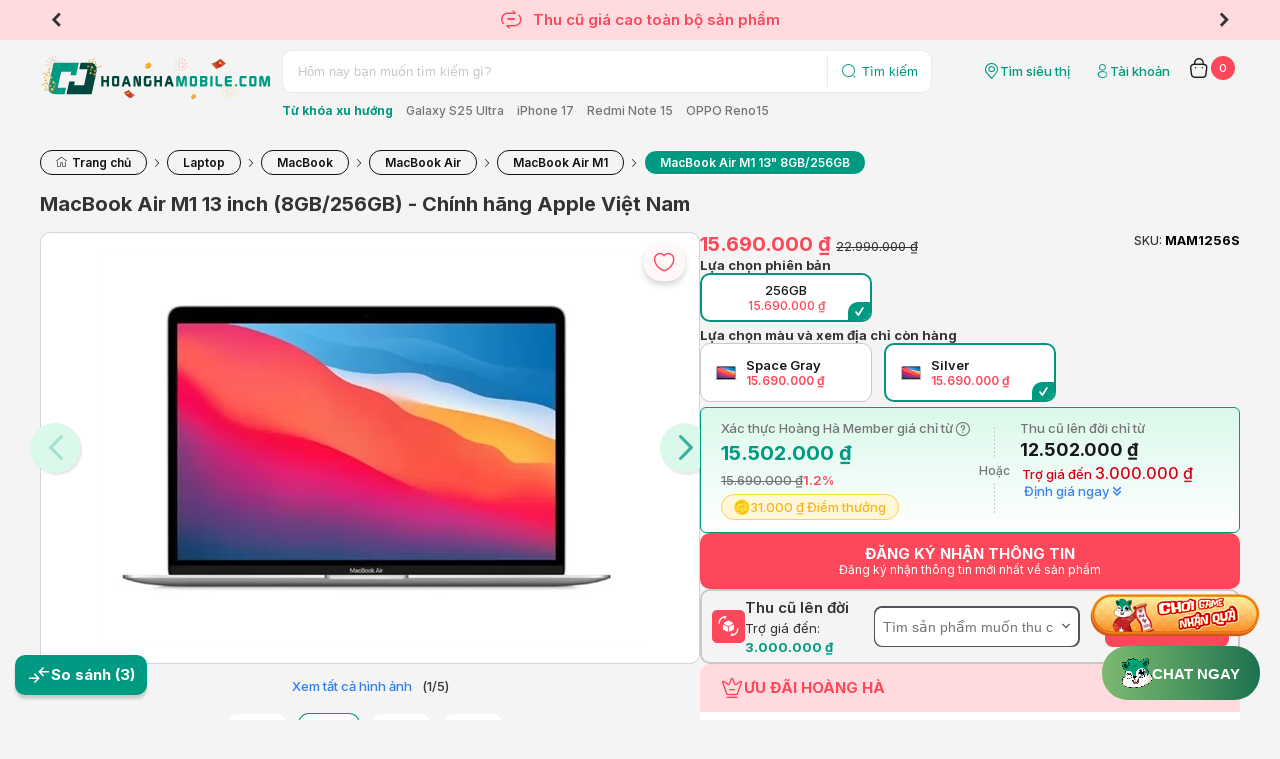

--- FILE ---
content_type: text/html; charset=utf-8
request_url: https://hoanghamobile.com/lap-top/macbook-air-13-inch-2020-256gb-chinh-hang-apple-viet-nam-phien-ban-moi?source=Sanphamhot
body_size: 38867
content:

<!DOCTYPE html>
<html>
<head>
    <meta name="viewport" content="width=device-width" />

    <link href="https://fonts.googleapis.com/css2?family=Inter:wght@100..900&display=swap" rel="stylesheet">
    <link href="/Content/web/fonts/icomoon-v1.0/style.css?v=1.6.9.3" rel="stylesheet" />
    <link href="/Content/web/js/plugins/jquery-slick-1.8.1/slick.css?v=1.6.9.3" rel="stylesheet" />
    <link href="/Content/web/js/plugins/jquery-slick-1.8.1/slick-theme.css?v=1.6.9.3" rel="stylesheet" />
    <link href="/Content/web/js/plugins/jquery.modal/jquery.modal.min.css?v=1.6.9.3" rel="stylesheet" />
    <link href="/Content/web/js/plugins/jquery.modal/jquery.modal.custom.css?v=1.6.9.3" rel="stylesheet" />
    <link href="/Content/web_detail/css/formOrder.css?v=1.6.9.3" rel="stylesheet" />
    <link href="/Content/V4.Electric/web/css/v4.index.css?v=1.6.9.3" rel="stylesheet" />
    <link href="/Content/web/js/plugins/OwlCarousel2-2.3.4/assets/owl.carousel.min.css?v=1.6.9.3" rel="stylesheet" type="text/css">
    <link href="/Content/web/js/plugins/jquery-toast/jquery.toast.min.css" rel="stylesheet" />
    <link href="/Content/web/js/plugins/jquery.fancybox/jquery.fancybox.min.css" rel="stylesheet" />
    <link href="/Content/web/css/login.css?v=1.6.9.3" rel="stylesheet" />
    <link href="/Content/web_detail/css/chatbox.css?v=1.6.9.3" rel="stylesheet" />
    <link href="/Content/V4.Electric/web/css/pj16.css?v=1.6.9.3" rel="stylesheet" />
    <link href="/Content/web/css/login.css?v=1.6.9.3" rel="stylesheet" />
    <title>MacBook Air M1 13 inch (8GB/256GB) - Ch&#237;nh h&#227;ng Apple Việt Nam</title>
    <script>
        window.insider_object = {};
    </script>
    
    <link rel="canonical" href="https://hoanghamobile.com/lap-top/macbook-air-13-inch-2020-256gb-chinh-hang-apple-viet-nam-phien-ban-moi" />
    <meta name="description" content="Mua  Laptop MacBook Air M1 13&quot; 8GB/256GB  Gi&#225; Rẻ, Nhiều Ưu Đ&#227;i Tại Ho&#224;ng H&#224; Mobile. Free Ship To&#224;n Quốc." />
    <meta name="keywords" content="Apple, Laptop, MacBook Air M1 13&quot; 8GB/256GB, Ho&#224;ng H&#224; Mobile - Hệ thống b&#225;n lẻ thiết bị di động v&#224; c&#244;ng nghệ ch&#237;nh h&#227;ng gi&#225; tốt" />

    <meta name="twitter:title" content="MacBook Air M1 13 inch (8GB/256GB) - Ch&#237;nh h&#227;ng Apple Việt Nam" />
    <meta name="twitter:description" content="Mua  Laptop MacBook Air M1 13&quot; 8GB/256GB  Gi&#225; Rẻ, Nhiều Ưu Đ&#227;i Tại Ho&#224;ng H&#224; Mobile. Free Ship To&#224;n Quốc.">
    <meta name="twitter:url" content="https://hoanghamobile.com/lap-top/macbook-air-13-inch-2020-256gb-chinh-hang-apple-viet-nam-phien-ban-moi">

    <meta property="og:title" content="MacBook Air M1 13 inch (8GB/256GB) - Ch&#237;nh h&#227;ng Apple Việt Nam" />
    <meta property="og:description" content="Mua  Laptop MacBook Air M1 13&quot; 8GB/256GB  Gi&#225; Rẻ, Nhiều Ưu Đ&#227;i Tại Ho&#224;ng H&#224; Mobile. Free Ship To&#224;n Quốc." />
    <meta property="og:url" content="https://hoanghamobile.com/lap-top/macbook-air-13-inch-2020-256gb-chinh-hang-apple-viet-nam-phien-ban-moi" />
    <meta property="og:image" content="https://hoanghamobile.com/Uploads/2025/01/06/macbook-air-m1-13.gif;trim.percentpadding=0;mode=pad;paddingWidth=90;" />
    <script>
        window.insider_object.product = {"id":"831","name":"MacBook Air M1 13\" 8GB/256GB","taxonomy":["MacBook Air M1"],"currency":"VND","unit_price":2.299E+07,"unit_sale_price":1.569E+07,"url":"https://hoanghamobile.com/lap-top/macbook-air-13-inch-2020-256gb-chinh-hang-apple-viet-nam-phien-ban-moi","stock":50,"is_available":false,"color":"Silver","size":"","product_image_url":"https://cdn.hoanghamobile.vn/Uploads/2023/11/07/macbook-air-m1-silver.png;trim.threshold=80;trim.percentpadding=0.5;width=180;height=180;mode=pad;","custom":{"merchandiser":"hoanghamobile","point_collect":31000.0,"edu_discount":0.0,"member_discount":188000.0,"member_class":"NONE","sku":[{"sku":"MAM1256B","name":"Space Gray","price":15690000.0},{"sku":"MAM1256S","name":"Silver","price":15690000.0}]}};
        var data_rank_price = [{"SKU":"MAM1256B","PriceMember":15502000.0,"PriceEdu":15690000.0,"TotalDiscountMember":188000.0,"TotalDiscountEdu":0.0,"DiscountOfferMember":0.0,"DiscountMember":188000.0,"DiscountMemberRate":"1.2%","PriceInstallment":1808566.66666667,"DiscountEduRate":"0%","DiscountOfferEdu":0.0,"DiscountEdu":0.0,"CollectionPoint":31000.0,"CollectionPointEdu":31000.0,"Price":15690000.0,"LastPrice":22990000.0000,"AllowOrder":true},{"SKU":"MAM1256S","PriceMember":15502000.0,"PriceEdu":15690000.0,"TotalDiscountMember":188000.0,"TotalDiscountEdu":0.0,"DiscountOfferMember":0.0,"DiscountMember":188000.0,"DiscountMemberRate":"1.2%","PriceInstallment":1808566.66666667,"DiscountEduRate":"0%","DiscountOfferEdu":0.0,"DiscountEdu":0.0,"CollectionPoint":31000.0,"CollectionPointEdu":31000.0,"Price":15690000.0,"LastPrice":22990000.0000,"AllowOrder":true}];
    </script>
    <link href="/Content/web/css/qna.css?1.6.9.3" rel="stylesheet" />
    <style>
        .product-ref .container {
            width: 100%;
            min-width: auto
        }

        .icon {
            font-size: 24px;
            line-height: 24px;
            width: 24px
        }
    </style>

    
    
    
    

    <link href="/Content/renew/styles.css?v=1.6.9.3" rel="stylesheet" />
    <link href="/Content/web_detail/css/index.css?v=1.6.9.3" rel="stylesheet" />
    <link href="/Content/web_detail/css/style.min.css?v=1.6.9.3" rel="stylesheet" />

    <meta property="og:type" content="website" />
    <meta property="fb:app_id" content="252305948121462" />

</head>



<body>
    <header>
        <section class="top-heading slick-init">
            <div class="slide-deal-header">
                <div class="deal-header header-top-intro" style="display:flex !important">
                        <div>
                            <a>
                                 <i class="icon-chinhhang"></i>
                        <span>SẢN PHẨM CHÍNH HÃNG</span>
                            </a>
                        </div>
                        <div>
                            <a href="/chinh-sach-bao-hanh">
                                 <i class="icon-ChangeSolidOff"></i>                        <span>CAM KẾT LỖI ĐỔI LIỀN (*)</span>
                            </a>
                        </div>
                        <div>
                            <a>
                                 <i class="icon-CallingSolidOff"></i>
                        <span>HOTLINE 1900.2091</span>
                            </a>
                        </div>
                        <div>
                            <a>
                                <i class="icon-DeliverySolidOff"></i>
                        <span>MIỄN PHÍ VẬN CHUYỂN TOÀN QUỐC</span>
                            </a>
                        </div>
                </div>
                    <a href="/thu-cu-doi-moi" class="deal-header header-top-sales">
                        <div><i class="icon-ChangeSolidOff"></i><span> Thu cũ giá cao toàn bộ sản phẩm</span></div>
                    </a>
            </div>
        </section>


        <section class="w-container">
            <div class="logo-search-user">
                <div class="logo">
                    <a href="/">
                            <img src="/Content/web/img/Logo Hoàng Hà Tết 2026.svg" />
                    </a>
                </div>

                <div class="search">
                    <div class="search-box">
                        <form method="get" action="/tim-kiem">
                            <div class="search-bg">
                                <input id="scope" name="scope" type="hidden" />
                                <input id="kwd" name="kwd" type="text" placeholder="Hôm nay bạn muốn tìm kiếm gì?" />
                                <button type="submit">
                                    <i class="icon-SearchSolidOff"></i>
                                    <span>Tìm kiếm</span>
                                </button>
                            </div>
                        </form>
                    </div>

                    <div class="search-sugget">
                        <strong>Từ khóa xu hướng</strong>
                            <a href="/tim-kiem?kwd=Galaxy S25 Ultra">Galaxy S25 Ultra</a>
                            <a href="/tim-kiem?kwd=iPhone 17">iPhone 17</a>
                            <a href="/tim-kiem?kwd=Redmi Note 15">Redmi Note 15</a>
                            <a href="/tim-kiem?kwd=OPPO Reno15">OPPO Reno15</a>
                    </div>
                </div>

                <div class="quick-for-user">
                    <a class="shop-location" href="/he-thong-cua-hang">
                        <i class="icon-localtion"></i>
                        <span>Tìm siêu thị</span>
                    </a>

                    
    <a id="member-login" class="user text-link" title="Truy cập trang tài khoản" href="https://member.hoanghamobile.com/Account/Login?ReturnUrl=http://hoanghamobile.com/lap-top/macbook-air-13-inch-2020-256gb-chinh-hang-apple-viet-nam-phien-ban-moi?source=Sanphamhot" data-width="397" data-height="631" data-padding="12">
        <i class="icon-UserSolidOff"></i>
        <span>Tài khoản</span>
    </a>


                    
                        <a class="cart text-link" href="/gio-hang">
        <i class="icon-Cart2SolidOff"></i>
        <label class="cart-counter" id="cart-total">0</label>
    </a>

                </div>
            </div>
        </section>
    </header>

    <div class="w-container body-wrapper">
        <div class="wrapper">
            









<section>
    <div class="container">
        <ol class="breadcrumb" itemscope="" itemtype="http://schema.org/BreadcrumbList">
            <li itemprop="itemListElement" itemscope="" itemtype="http://schema.org/ListItem">
                <a itemprop="item" href="/"><span itemprop="name" content="Trang chủ"><i class="icon-home" title="Trang chủ"></i> Trang chủ</span></a>
                <meta itemprop="position" content="1">
            </li>
                <li itemprop="itemListElement" itemscope itemtype="http://schema.org/ListItem">
                    <a itemprop="item" href="/laptop"><span itemprop="name" content="Laptop">Laptop</span></a>
                    <meta itemprop="position" content="2" />
                </li>
                <li itemprop="itemListElement" itemscope itemtype="http://schema.org/ListItem">
                    <a itemprop="item" href="/laptop/macbook"><span itemprop="name" content="MacBook">MacBook</span></a>
                    <meta itemprop="position" content="3" />
                </li>
                <li itemprop="itemListElement" itemscope itemtype="http://schema.org/ListItem">
                    <a itemprop="item" href="/laptop/macbook/macbook-air"><span itemprop="name" content="MacBook Air">MacBook Air</span></a>
                    <meta itemprop="position" content="4" />
                </li>
                <li itemprop="itemListElement" itemscope itemtype="http://schema.org/ListItem">
                    <a itemprop="item" href="/laptop/macbook/macbook-air/macbook-air-m1"><span itemprop="name" content="MacBook Air M1">MacBook Air M1</span></a>
                    <meta itemprop="position" content="5" />
                </li>
            <li itemprop="itemListElement" itemscope itemtype="http://schema.org/ListItem">
                <a itemprop="item" href="/lap-top/macbook-air-13-inch-2020-256gb-chinh-hang-apple-viet-nam-phien-ban-moi" title="MacBook Air M1 13 inch (8GB/256GB) - Ch&#237;nh h&#227;ng Apple Việt Nam" class="actived"><span itemprop="name" content="MacBook Air M1 13&quot; 8GB/256GB">MacBook Air M1 13&quot; 8GB/256GB</span></a>
                <meta itemprop="position" content="6" />
            </li>
        </ol>
    </div>
</section>


<!--Chi tiết sản phẩm-->




<!--Chi tiết sản phẩm-->
<section>
    <div class="container">
        <div class="product-detail">
            <div class="box-header">
                <div class="header-name">
                    <h1>MacBook Air M1 13 inch (8GB/256GB) - Ch&#237;nh h&#227;ng Apple Việt Nam</h1>
                </div>
            </div>
            <div class="box-detail-info">
                <div class="detail-info-left">
                    <div class="box-gallery mb-2">
                        <div class="love-this-button">
                                <a title="Thêm vào sản phẩm yêu thích" href="javascript:wishProduct(831, false)">
                                    <i class="icon-HeartSolidOff"></i>
                                    <i class="icon-HeartSolidOn"></i>
                                </a>
                        </div>
                        <div class="position-relative">
                            <div class="slider-banner slick-init">


                                            <div class="left-info-image background-img Images ajax-tab-modal" data-modal="modal-zoom-detail" id="BannerImagesColor_9" ThumbColorId="9" data-tab-modal="0" data-idx="0" data-text-color="Space Gray" data-tab-color-id="9">
                                                <a class="img" href="https://cdn.hoanghamobile.vn/i/previewV2/Uploads/2024/11/16/mac-m1-ghi-1.png">
                                                    <img src="https://cdn.hoanghamobile.vn/i/previewV2/Uploads/2024/11/16/mac-m1-ghi-1.png" title="MacBook Air M1 13&quot; 8GB/256GB Space Gray" alt="MacBook Air M1 13&quot; 8GB/256GB Space Gray">
                                                </a>
                                            </div>
                                            <div class="left-info-image background-img Images ajax-tab-modal" data-modal="modal-zoom-detail" id="BannerImagesColor_9" ThumbColorId="9" data-tab-modal="0" data-idx="0" data-text-color="Space Gray" data-tab-color-id="9">
                                                <a class="img" href="https://cdn.hoanghamobile.vn/i/previewV2/Uploads/2024/11/16/mac-m1-ghi-2.png">
                                                    <img src="https://cdn.hoanghamobile.vn/i/previewV2/Uploads/2024/11/16/mac-m1-ghi-2.png" title="MacBook Air M1 13&quot; 8GB/256GB Space Gray" alt="MacBook Air M1 13&quot; 8GB/256GB Space Gray">
                                                </a>
                                            </div>
                                            <div class="left-info-image background-img Images ajax-tab-modal" data-modal="modal-zoom-detail" id="BannerImagesColor_9" ThumbColorId="9" data-tab-modal="0" data-idx="0" data-text-color="Space Gray" data-tab-color-id="9">
                                                <a class="img" href="https://cdn.hoanghamobile.vn/i/previewV2/Uploads/2024/11/16/mac-m1-ghi-3.png">
                                                    <img src="https://cdn.hoanghamobile.vn/i/previewV2/Uploads/2024/11/16/mac-m1-ghi-3.png" title="MacBook Air M1 13&quot; 8GB/256GB Space Gray" alt="MacBook Air M1 13&quot; 8GB/256GB Space Gray">
                                                </a>
                                            </div>
                                            <div class="left-info-image background-img Images ajax-tab-modal" data-modal="modal-zoom-detail" id="BannerImagesColor_9" ThumbColorId="9" data-tab-modal="0" data-idx="0" data-text-color="Space Gray" data-tab-color-id="9">
                                                <a class="img" href="https://cdn.hoanghamobile.vn/i/previewV2/Uploads/2024/11/16/mac-m1-ghi-4.png">
                                                    <img src="https://cdn.hoanghamobile.vn/i/previewV2/Uploads/2024/11/16/mac-m1-ghi-4.png" title="MacBook Air M1 13&quot; 8GB/256GB Space Gray" alt="MacBook Air M1 13&quot; 8GB/256GB Space Gray">
                                                </a>
                                            </div>
                                            <div class="left-info-image background-img Images ajax-tab-modal" data-modal="modal-zoom-detail" id="BannerImagesColor_9" ThumbColorId="9" data-tab-modal="0" data-idx="0" data-text-color="Space Gray" data-tab-color-id="9">
                                                <a class="img" href="https://cdn.hoanghamobile.vn/i/previewV2/Uploads/2024/11/16/mac-m1-ghi-5.png">
                                                    <img src="https://cdn.hoanghamobile.vn/i/previewV2/Uploads/2024/11/16/mac-m1-ghi-5.png" title="MacBook Air M1 13&quot; 8GB/256GB Space Gray" alt="MacBook Air M1 13&quot; 8GB/256GB Space Gray">
                                                </a>
                                            </div>
                                            <div class="left-info-image background-img Images ajax-tab-modal" data-modal="modal-zoom-detail" id="BannerImagesColor_9" ThumbColorId="9" data-tab-modal="0" data-idx="0" data-text-color="Space Gray" data-tab-color-id="9">
                                                <a class="img" href="https://cdn.hoanghamobile.vn/i/previewV2/Uploads/2024/11/16/mac-m1-ghi-6.png">
                                                    <img src="https://cdn.hoanghamobile.vn/i/previewV2/Uploads/2024/11/16/mac-m1-ghi-6.png" title="MacBook Air M1 13&quot; 8GB/256GB Space Gray" alt="MacBook Air M1 13&quot; 8GB/256GB Space Gray">
                                                </a>
                                            </div>
                                            <div class="left-info-image background-img Images ajax-tab-modal" data-modal="modal-zoom-detail" id="BannerImagesColor_6" ThumbColorId="6" data-tab-modal="6" data-idx="6" data-text-color="Silver" data-tab-color-id="6">
                                                <a class="img" href="https://cdn.hoanghamobile.vn/i/previewV2/Uploads/2025/08/12/m1-bac-3.jpg">
                                                    <img src="https://cdn.hoanghamobile.vn/i/previewV2/Uploads/2025/08/12/m1-bac-3.jpg" title="MacBook Air M1 13&quot; 8GB/256GB Silver" alt="MacBook Air M1 13&quot; 8GB/256GB Silver">
                                                </a>
                                            </div>
                                            <div class="left-info-image background-img Images ajax-tab-modal" data-modal="modal-zoom-detail" id="BannerImagesColor_6" ThumbColorId="6" data-tab-modal="6" data-idx="6" data-text-color="Silver" data-tab-color-id="6">
                                                <a class="img" href="https://cdn.hoanghamobile.vn/i/previewV2/Uploads/2025/08/12/m1-bac-2.jpg">
                                                    <img src="https://cdn.hoanghamobile.vn/i/previewV2/Uploads/2025/08/12/m1-bac-2.jpg" title="MacBook Air M1 13&quot; 8GB/256GB Silver" alt="MacBook Air M1 13&quot; 8GB/256GB Silver">
                                                </a>
                                            </div>
                                            <div class="left-info-image background-img Images ajax-tab-modal" data-modal="modal-zoom-detail" id="BannerImagesColor_6" ThumbColorId="6" data-tab-modal="6" data-idx="6" data-text-color="Silver" data-tab-color-id="6">
                                                <a class="img" href="https://cdn.hoanghamobile.vn/i/previewV2/Uploads/2025/08/12/m1-bac-1.jpg">
                                                    <img src="https://cdn.hoanghamobile.vn/i/previewV2/Uploads/2025/08/12/m1-bac-1.jpg" title="MacBook Air M1 13&quot; 8GB/256GB Silver" alt="MacBook Air M1 13&quot; 8GB/256GB Silver">
                                                </a>
                                            </div>
                                            <div class="left-info-image background-img Images ajax-tab-modal" data-modal="modal-zoom-detail" id="BannerImagesColor_6" ThumbColorId="6" data-tab-modal="6" data-idx="6" data-text-color="Silver" data-tab-color-id="6">
                                                <a class="img" href="https://cdn.hoanghamobile.vn/i/previewV2/Uploads/2025/08/12/m1-bac-4.jpg">
                                                    <img src="https://cdn.hoanghamobile.vn/i/previewV2/Uploads/2025/08/12/m1-bac-4.jpg" title="MacBook Air M1 13&quot; 8GB/256GB Silver" alt="MacBook Air M1 13&quot; 8GB/256GB Silver">
                                                </a>
                                            </div>
                                            <div class="left-info-image background-img Images ajax-tab-modal" data-modal="modal-zoom-detail" id="BannerImagesColor_6" ThumbColorId="6" data-tab-modal="6" data-idx="6" data-text-color="Silver" data-tab-color-id="6">
                                                <a class="img" href="https://cdn.hoanghamobile.vn/i/previewV2/Uploads/2025/08/12/m1-bac.jpg">
                                                    <img src="https://cdn.hoanghamobile.vn/i/previewV2/Uploads/2025/08/12/m1-bac.jpg" title="MacBook Air M1 13&quot; 8GB/256GB Silver" alt="MacBook Air M1 13&quot; 8GB/256GB Silver">
                                                </a>
                                            </div>
                            </div>
                        </div>
                            <div class="Slideshow-show">
                                <div class="Slideshow-counter d-flex-center">
                                    <a class="ajax-tab-modal Slideshow-detail" id="Slideshow-detail" data-modal="modal-zoom-detail" data-tab-color-id="" href="javascript:void(0)" data-tab-modal="9" data-ModalId="831">Xem tất cả hình ảnh</a>
                                    (<span class="current-slide"></span>/<span class="total-slides"></span>)
                                </div>
                            </div>
                        <div class="custom-thumb-transform filter" id="Listthumb">


                                        <div data-filter="Images" class="left-info-thumb Images info-thumb item image-gallery " id="ThumbImgColor_9" ThumbColorId="9" data-tab-modal="0">
                                            <div class="img-thumb" data-color-add="79233" data-slide="0">
                                                <img src="https://cdn.hoanghamobile.vn/i/productlist/dst/Uploads/2024/11/16/mac-m1-ghi-1.png;trim.threshold=80;trim.percentpadding=0.5;mode=pad;paddingWidth=0;" title="MacBook Air M1 13&quot; 8GB/256GB Space Gray" alt="MacBook Air M1 13&quot; 8GB/256GB Space Gray" data-slide="0">
                                            </div>
                                            <p>Space Gray</p>
                                        </div>
                                        <div data-filter="Images" class="left-info-thumb Images info-thumb item image-gallery selected" id="ThumbImgColor_6" ThumbColorId="6" data-tab-modal="6">
                                            <div class="img-thumb" data-color-add="137629" data-slide="1">
                                                <img src="https://cdn.hoanghamobile.vn/i/productlist/dst/Uploads/2025/08/12/m1-bac-3.jpg;trim.threshold=80;trim.percentpadding=0.5;mode=pad;paddingWidth=0;" title="MacBook Air M1 13&quot; 8GB/256GB Silver" alt="MacBook Air M1 13&quot; 8GB/256GB Silver" data-slide="1">
                                            </div>
                                            <p>Silver</p>
                                        </div>
                                                            <a data-filter="Images" class="left-info-thumb Images item specification-gallery ajax-tab-modal" data-padding="0px" data-width="600px" data-modal="modal-zoom-detail" data-tab-modal="tabSpecification">
                                    <div class="img-thumb" data-color-add="" data-slide="">
                                        <i class="icon-SettingSolidOff"></i>
                                    </div>
                                    <p>Thông số kỹ thuật</p>
                                </a>
                                                            <a data-filter="Images" class="left-info-thumb Images item article-gallery ajax-tab-modal" data-padding="0px" data-width="auto" data-background="white" data-modal="modal-zoom-detail" data-tab-modal="tabArticle" id="btnproductContent">
                                    <div class="img-thumb" data-color-add="" data-slide="">
                                        <i class="icon-DocumentSolidOff"></i>
                                    </div>
                                    <p>Thông tin sản phẩm</p>
                                </a>
                        </div>

                        <div class="slide-dots"></div>

                    </div>

                        <div class="box-warranty">
                            <div class="commitment">
                                <strong>CAM KẾT SẢN PHẨM</strong>
                            </div>
                            <div class="warranty-content">

                                <div class="item-warranty-info">
                                        <div class="item-warranty-info">
                                                <i class="icon-shippingexpress"></i>
                                                <div class="description">
                                                    <span>Miễn ph&#237; vận chuyển to&#224;n quốc - Giao h&#224;ng hỏa tốc 2H nội th&#224;nh</span>
                                                </div>

                                        </div>

                                </div>
                                    <div class="item-warranty-info">
                                        <i class="icon-shield"></i>
                                        <div class="description">
                                            <span>Bảo h&#224;nh ch&#237;nh h&#227;ng Apple 12 th&#225;ng </span>
                                                <a href="/trung-tam-bao-hanh">
                                                    (Xem trung tâm bảo hành)
                                                </a>
                                        </div>
                                    </div>
                                                                                                    <div class="item-warranty-info">
                                        <i class="icon-StarSolidOff"></i>
                                        <div class="description">
                                            <span>
                                                Cam kết m&#225;y mới nguy&#234;n Seal, chưa Active - Lỗi Đổi Liền trong 12 th&#225;ng, đổi mới miễn ph&#237; hoặc sản phẩm tương đương (miễn ph&#237; trong 30 ng&#224;y đầu).
                                            </span>
                                                <a href="https://hoanghamobile.com/chinh-sach-bao-hanh">
                                                    (Xem chi tiết)
                                                </a>
                                        </div>
                                    </div>

                                <div class="item-warranty-info">
                                    <i class="icon-FrameSolidOff"></i>
                                    <div class="description">
                                        <span>
                                            Giá đã bao gồm VAT, xuất hóa đơn ngay sau khi bán hàng. Yên tâm mua sắm, hạch toán dễ dàng!
                                        </span>
                                        <a href="/quy-dinh-ve-hoa-don-gia-tri-gia-tang">
                                            (Tham khảo chính sách xuất hoá đơn)
                                        </a>
                                    </div>
                                </div>



                            </div>
                        </div>

                        <div class="box-warranty BoxDescription">
                            <p>Tất cả MacBook chính hãng Apple Việt Nam, được phân phối tại Hoàng Hà Mobile đều được nhập từ Công ty TNHH Apple Việt Nam. Hoàng Hà Mobile là nhà bán lẻ ủy quyền chính thức của Apple tại Việt Nam.</p><p><img src="https://admin.hoanghamobile.com/Uploads/2025/06/03/macbook.jpg"></p>
                        </div>

                        <!--ĐỊA CHỈ CÒN HÀNG-->
                        <div class="box-stores">
                            <div class="item-site-banner">
                                <div class="site-banner-content">
                                    <i class="icon-LocationSolidOff"></i>
                                    <div class="description">
                                        <span>
                                            ĐỊA CHỈ CÒN HÀNG
                                        </span>
                                    </div>
                                </div>
                            </div>
                                <div class="box-stores-des">
                                    <p class="out-stock hide"><strong>MacBook Air M1 13&quot; 8GB/256GB <span class="colorName"></span></strong> chưa có sẵn tại khu vực này. Quý khách vui lòng chọn khu vực khác hoặc gọi đến số Hotline <a href="tel:1900.2091">1900.2091</a> để biết thêm chi tiết.</p>
                                    <p class="out-noonline hide"><strong>MacBook Air M1 13&quot; 8GB/256GB <span class="colorName"></span></strong> tạm thời dừng nhận đơn online. Quý khách vui lòng liên hệ , đến các cửa hàng đang có sẵn hàng để mua trực tiếp.</p>
                                </div>

                        </div>

                    <!-- sản phẩm bán kèm -->

                    
<style>

</style>

    <section class="product-ref">
        <div class="container">
            <div class="box-ref v5-list">

                <div class="head">
                    <h3><i class="icon-DeliverySolidOff"></i> Sản phẩm mua cùng</h3>
                </div>

                    <div class="head-filter">
                        <ul>
                            <li><a class="active" href="javascript:;" data-show-all="1" data-id="detail_ref_type_0">Tất cả</a></li>
                                <li><a href="javascript:;" data-id="detail_ref_type_10">Củ Sạc</a></li>
                                <li><a href="javascript:;" data-id="detail_ref_type_9">Tấm d&#225;n m&#224;n h&#236;nh</a></li>
                                <li><a href="javascript:;" data-id="detail_ref_type_18">Phụ kiện</a></li>
                                <li><a href="javascript:;" data-id="detail_ref_type_40">T&#250;i x&#225;ch</a></li>
                                <li><a href="javascript:;" data-id="detail_ref_type_11">D&#226;y c&#225;p</a></li>
                                <li><a href="javascript:;" data-id="detail_ref_type_31">Cổng chuyển đổi</a></li>
                        </ul>
                    </div>

            <div class="v5-list-items box-ref-list-items ref-product-slick" data-slick='{"slidesToShow": 2, "slidesToScroll": 2, "infinite" : true, "autoplay": true, "dots" : true, "arrows" : false}'>
                    <div class="pj16-item product-item justify-content-space-between list-filter Order-0" data-id="detail_ref_type_10">
                        <div class="pj16-item-info">
                            <div class="img">
                                <div class="img-info">
                                    <a href="/cu-sac/sac-mophie-essentials-pd-45w-2c-gan" title="Sạc Mophie Essentials PD 45W 2C GaN">
                                        <img src="https://cdn.hoanghamobile.vn/Uploads/2024/05/18/sac-mophie-essentials-pd-45w-2c-gan-4.png;trim.threshold=80;trim.percentpadding=0.5;width=165;height=165;mode=pad;paddingWidth=0;" alt="Sạc Mophie Essentials PD 45W 2C GaN" title="Sạc Mophie Essentials PD 45W 2C GaN" />
                                    </a>
                                </div>
                            </div>
                            <h3>
                                <a title="Sạc Mophie Essentials PD 45W 2C GaN" href="/cu-sac/sac-mophie-essentials-pd-45w-2c-gan" class="text-limit">Sạc Mophie Essentials PD 45W 2C GaN</a>
                            </h3>


                            <div class="item-gap8px">
                                    <div class="price price-last">
                                        <strike>790,000 ₫</strike>
                                            <span>- 35%</span>

                                    </div>

                                <div class="price">
                                        <strong>510,000 ₫</strong>
                                </div>
                            </div>

                            <div class="price-tags-home">
                                


    <div class="item-gap8px">
        <div class="price-tags">
            <div class="price">
                    <strong>510,000 ₫</strong>
            </div>
        </div>

            <div class="price price-last">

                <strike>790,000 ₫</strike>
                    <span>- 35%</span>

            </div>
        
    </div>
        <p class="price-tags price-tags-member">
            <span>Giá hạng Member chỉ từ</span>
            <strong>504,000 ₫</strong>
        </p>


                            </div>
                        </div>
                        <div class="w-100">
                                <div class="quick-buy">
                                    <a data-sku="ZAG409912231" href="javascript:;" class="add-buy add-cart">
                                        <i class="icon-cart"></i>
                                        <strong>THÊM GIỎ HÀNG</strong>
                                    </a>
                                </div>


                        </div>

                    </div>
                    <div class="pj16-item product-item justify-content-space-between list-filter Order-0" data-id="detail_ref_type_9">
                        <div class="pj16-item-info">
                            <div class="img">
                                <div class="img-info">
                                    <a href="/tam-dan-man-hinh/dan-man-hinh-crystal-clear-screen-protector-for-macbook-pro-air-13" title="D&#225;n m&#224;n h&#236;nh Crystal Clear Screen Protector For MacBook Pro/Air 13&quot;">
                                        <img src="https://cdn.hoanghamobile.vn/Uploads/2021/06/21/image-removebg-preview_637598647400496810.png;trim.threshold=80;trim.percentpadding=0.5;width=165;height=165;mode=pad;paddingWidth=0;" alt="D&#225;n m&#224;n h&#236;nh Crystal Clear Screen Protector For MacBook Pro/Air 13&quot;" title="D&#225;n m&#224;n h&#236;nh Crystal Clear Screen Protector For MacBook Pro/Air 13&quot;" />
                                    </a>
                                </div>
                            </div>
                            <h3>
                                <a title="D&#225;n m&#224;n h&#236;nh Crystal Clear Screen Protector For MacBook Pro/Air 13&quot;" href="/tam-dan-man-hinh/dan-man-hinh-crystal-clear-screen-protector-for-macbook-pro-air-13" class="text-limit">D&#225;n m&#224;n h&#236;nh Crystal Clear Screen Protector For MacBook Pro/Air 13&quot;</a>
                            </h3>


                            <div class="item-gap8px">
                                    <div class="price price-last">
                                        <strike>320,000 ₫</strike>
                                            <span>- 22%</span>

                                    </div>

                                <div class="price">
                                        <strong>250,000 ₫</strong>
                                </div>
                            </div>

                            <div class="price-tags-home">
                                


    <div class="item-gap8px">
        <div class="price-tags">
            <div class="price">
                    <strong>250,000 ₫</strong>
            </div>
        </div>

            <div class="price price-last">

                <strike>320,000 ₫</strike>
                    <span>- 22%</span>

            </div>
        
    </div>
        <p class="price-tags price-tags-member">
            <span>Giá hạng Member chỉ từ</span>
            <strong>247,000 ₫</strong>
        </p>


                            </div>
                        </div>
                        <div class="w-100">
                                <div class="quick-buy">
                                    <a data-sku="ISP13HD" href="javascript:;" class="add-buy add-cart">
                                        <i class="icon-cart"></i>
                                        <strong>THÊM GIỎ HÀNG</strong>
                                    </a>
                                </div>


                        </div>

                    </div>
                    <div class="pj16-item product-item justify-content-space-between list-filter Order-0" data-id="detail_ref_type_18">
                        <div class="pj16-item-info">
                            <div class="img">
                                <div class="img-info">
                                    <a href="/phu-kien/bo-dan-macbook-air-13-2020-3m-innostyle-diamond-guard-6-in-1" title="Bộ d&#225;n MacBook Air 13&#39; 2020 3M INNOSTYLE DIAMOND GUARD 6 IN 1">
                                        <img src="https://cdn.hoanghamobile.vn/Uploads/2021/11/20/image-removebg-preview-3.png;trim.threshold=80;trim.percentpadding=0.5;width=165;height=165;mode=pad;paddingWidth=0;" alt="Bộ d&#225;n MacBook Air 13&#39; 2020 3M INNOSTYLE DIAMOND GUARD 6 IN 1" title="Bộ d&#225;n MacBook Air 13&#39; 2020 3M INNOSTYLE DIAMOND GUARD 6 IN 1" />
                                    </a>
                                </div>
                            </div>
                            <h3>
                                <a title="Bộ d&#225;n MacBook Air 13&#39; 2020 3M INNOSTYLE DIAMOND GUARD 6 IN 1" href="/phu-kien/bo-dan-macbook-air-13-2020-3m-innostyle-diamond-guard-6-in-1" class="text-limit">Bộ d&#225;n MacBook Air 13&#39; 2020 3M INNOSTYLE DIAMOND GUARD 6 IN 1</a>
                            </h3>


                            <div class="item-gap8px">
                                    <div class="price price-last">
                                        <strike>930,000 ₫</strike>
                                            <span>- 79%</span>

                                    </div>

                                <div class="price">
                                        <strong>199,000 ₫</strong>
                                </div>
                            </div>

                            <div class="price-tags-home">
                                


    <div class="item-gap8px">
        <div class="price-tags">
            <div class="price">
                    <strong>199,000 ₫</strong>
            </div>
        </div>

            <div class="price price-last">

                <strike>930,000 ₫</strike>
                    <span>- 79%</span>

            </div>
        
    </div>
        <p class="price-tags price-tags-member">
            <span>Giá hạng Member chỉ từ</span>
            <strong>197,000 ₫</strong>
        </p>


                            </div>
                        </div>
                        <div class="w-100">
                                <div class="quick-buy">
                                    <a data-sku="IGUARD6I1G" href="javascript:;" class="add-buy add-cart">
                                        <i class="icon-cart"></i>
                                        <strong>THÊM GIỎ HÀNG</strong>
                                    </a>
                                </div>


                        </div>

                    </div>
                    <div class="pj16-item product-item justify-content-space-between list-filter Order-0" data-id="detail_ref_type_18">
                        <div class="pj16-item-info">
                            <div class="img">
                                <div class="img-info">
                                    <a href="/phu-kien/phu-phim-innostyle-keyguard-navigator-cho-macbook-air-13-m1-2020" title="Phủ ph&#237;m Innostyle keyguard navigator cho Macbook Air 13&quot; (M1 2020)">
                                        <img src="https://cdn.hoanghamobile.vn/Uploads/2022/02/14/image-removebg-preview-4.png;trim.threshold=80;trim.percentpadding=0.5;width=165;height=165;mode=pad;paddingWidth=0;" alt="Phủ ph&#237;m Innostyle keyguard navigator cho Macbook Air 13&quot; (M1 2020)" title="Phủ ph&#237;m Innostyle keyguard navigator cho Macbook Air 13&quot; (M1 2020)" />
                                    </a>
                                </div>
                            </div>
                            <h3>
                                <a title="Phủ ph&#237;m Innostyle keyguard navigator cho Macbook Air 13&quot; (M1 2020)" href="/phu-kien/phu-phim-innostyle-keyguard-navigator-cho-macbook-air-13-m1-2020" class="text-limit">Phủ ph&#237;m Innostyle keyguard navigator cho Macbook Air 13&quot; (M1 2020)</a>
                            </h3>


                            <div class="item-gap8px">
                                    <div class="price price-last">
                                        <strike>390,000 ₫</strike>
                                            <span>- 75%</span>

                                    </div>

                                <div class="price">
                                        <strong>99,000 ₫</strong>
                                </div>
                            </div>

                            <div class="price-tags-home">
                                


    <div class="item-gap8px">
        <div class="price-tags">
            <div class="price">
                    <strong>99,000 ₫</strong>
            </div>
        </div>

            <div class="price price-last">

                <strike>390,000 ₫</strike>
                    <span>- 75%</span>

            </div>
        
    </div>
        <p class="price-tags price-tags-member">
            <span>Giá hạng Member chỉ từ</span>
            <strong>98,000 ₫</strong>
        </p>


                            </div>
                        </div>
                        <div class="w-100">
                                <div class="quick-buy">
                                    <a data-sku="PKEYAI" href="javascript:;" class="add-buy add-cart">
                                        <i class="icon-cart"></i>
                                        <strong>THÊM GIỎ HÀNG</strong>
                                    </a>
                                </div>


                        </div>

                    </div>
                    <div class="pj16-item product-item justify-content-space-between list-filter Order-0" data-id="detail_ref_type_40">
                        <div class="pj16-item-info">
                            <div class="img">
                                <div class="img-info">
                                    <a href="/tui-xach/tui-xach-innostyle-ommiprotect-carry-laptop-macbook-air-pro-13-s114" title="T&#250;i x&#225;ch Innostyle OmmiProtect Carry Laptop/Macbook Air/Pro 13&quot; S114">
                                        <img src="https://cdn.hoanghamobile.vn/Uploads/2023/05/30/innostyle-ommiprotect-carry-4.png;trim.threshold=80;trim.percentpadding=0.5;width=165;height=165;mode=pad;paddingWidth=0;" alt="T&#250;i x&#225;ch Innostyle OmmiProtect Carry Laptop/Macbook Air/Pro 13&quot; S114" title="T&#250;i x&#225;ch Innostyle OmmiProtect Carry Laptop/Macbook Air/Pro 13&quot; S114" />
                                    </a>
                                </div>
                            </div>
                            <h3>
                                <a title="T&#250;i x&#225;ch Innostyle OmmiProtect Carry Laptop/Macbook Air/Pro 13&quot; S114" href="/tui-xach/tui-xach-innostyle-ommiprotect-carry-laptop-macbook-air-pro-13-s114" class="text-limit">T&#250;i x&#225;ch Innostyle OmmiProtect Carry Laptop/Macbook Air/Pro 13&quot; S114</a>
                            </h3>


                            <div class="item-gap8px">
                                    <div class="price price-last">
                                        <strike>790,000 ₫</strike>
                                            <span>- 13%</span>

                                    </div>

                                <div class="price">
                                        <strong>690,000 ₫</strong>
                                </div>
                            </div>

                            <div class="price-tags-home">
                                


    <div class="item-gap8px">
        <div class="price-tags">
            <div class="price">
                    <strong>690,000 ₫</strong>
            </div>
        </div>

            <div class="price price-last">

                <strike>790,000 ₫</strike>
                    <span>- 13%</span>

            </div>
        
    </div>
        <p class="price-tags price-tags-member">
            <span>Giá hạng Member chỉ từ</span>
            <strong>682,000 ₫</strong>
        </p>


                            </div>
                        </div>
                        <div class="w-100">
                                <div class="quick-buy">
                                    <a data-sku="S114GY13" href="javascript:;" class="add-buy add-cart">
                                        <i class="icon-cart"></i>
                                        <strong>THÊM GIỎ HÀNG</strong>
                                    </a>
                                </div>


                        </div>

                    </div>
                    <div class="pj16-item product-item justify-content-space-between list-filter Order-0" data-id="detail_ref_type_40">
                        <div class="pj16-item-info">
                            <div class="img">
                                <div class="img-info">
                                    <a href="/tui-xach/tui-chong-soc-innostyle-ommiprotect-slim-laptop-macbook-13-inches-s112" title="T&#250;i chống sốc Innostyle OmmiProtect Slim Laptop/Macbook 13 inches S112">
                                        <img src="https://cdn.hoanghamobile.vn/Uploads/2023/05/30/s112-3.png;trim.threshold=80;trim.percentpadding=0.5;width=165;height=165;mode=pad;paddingWidth=0;" alt="T&#250;i chống sốc Innostyle OmmiProtect Slim Laptop/Macbook 13 inches S112" title="T&#250;i chống sốc Innostyle OmmiProtect Slim Laptop/Macbook 13 inches S112" />
                                    </a>
                                </div>
                            </div>
                            <h3>
                                <a title="T&#250;i chống sốc Innostyle OmmiProtect Slim Laptop/Macbook 13 inches S112" href="/tui-xach/tui-chong-soc-innostyle-ommiprotect-slim-laptop-macbook-13-inches-s112" class="text-limit">T&#250;i chống sốc Innostyle OmmiProtect Slim Laptop/Macbook 13 inches S112</a>
                            </h3>


                            <div class="item-gap8px">
                                    <div class="price price-last">
                                        <strike>600,000 ₫</strike>
                                            <span>- 18%</span>

                                    </div>

                                <div class="price">
                                        <strong>490,000 ₫</strong>
                                </div>
                            </div>

                            <div class="price-tags-home">
                                


    <div class="item-gap8px">
        <div class="price-tags">
            <div class="price">
                    <strong>490,000 ₫</strong>
            </div>
        </div>

            <div class="price price-last">

                <strike>600,000 ₫</strike>
                    <span>- 18%</span>

            </div>
        
    </div>
        <p class="price-tags price-tags-member">
            <span>Giá hạng Member chỉ từ</span>
            <strong>484,000 ₫</strong>
        </p>


                            </div>
                        </div>
                        <div class="w-100">
                                <div class="quick-buy">
                                    <a data-sku="S112BLK13" href="javascript:;" class="add-buy add-cart">
                                        <i class="icon-cart"></i>
                                        <strong>THÊM GIỎ HÀNG</strong>
                                    </a>
                                </div>


                        </div>

                    </div>
                    <div class="pj16-item product-item justify-content-space-between list-filter Order-0" data-id="detail_ref_type_11">
                        <div class="pj16-item-info">
                            <div class="img">
                                <div class="img-info">
                                    <a href="/day-cap/cap-mophie-essentials-usb-c-to-usb-c-60w-1m-chinh-hang" title="C&#225;p Mophie Essentials USB-C to USB-C 60W 1M - Ch&#237;nh h&#227;ng">
                                        <img src="https://cdn.hoanghamobile.vn/Uploads/2023/09/18/mophie-essentials-c-to-c-60w-1m-2.png;trim.threshold=80;trim.percentpadding=0.5;width=165;height=165;mode=pad;paddingWidth=0;" alt="C&#225;p Mophie Essentials USB-C to USB-C 60W 1M - Ch&#237;nh h&#227;ng" title="C&#225;p Mophie Essentials USB-C to USB-C 60W 1M - Ch&#237;nh h&#227;ng" />
                                    </a>
                                </div>
                            </div>
                            <h3>
                                <a title="C&#225;p Mophie Essentials USB-C to USB-C 60W 1M - Ch&#237;nh h&#227;ng" href="/day-cap/cap-mophie-essentials-usb-c-to-usb-c-60w-1m-chinh-hang" class="text-limit">C&#225;p Mophie Essentials USB-C to USB-C 60W 1M - Ch&#237;nh h&#227;ng</a>
                            </h3>


                            <div class="item-gap8px">
                                    <div class="price price-last">
                                        <strike>250,000 ₫</strike>
                                            <span>- 24%</span>

                                    </div>

                                <div class="price">
                                        <strong>190,000 ₫</strong>
                                </div>
                            </div>

                            <div class="price-tags-home">
                                


    <div class="item-gap8px">
        <div class="price-tags">
            <div class="price">
                    <strong>190,000 ₫</strong>
            </div>
        </div>

            <div class="price price-last">

                <strike>250,000 ₫</strike>
                    <span>- 24%</span>

            </div>
        
    </div>
        <p class="price-tags price-tags-member">
            <span>Giá hạng Member chỉ từ</span>
            <strong>188,000 ₫</strong>
        </p>


                            </div>
                        </div>
                        <div class="w-100">
                                <div class="quick-buy">
                                    <a data-sku="MP409912236" href="javascript:;" class="add-buy add-cart">
                                        <i class="icon-cart"></i>
                                        <strong>THÊM GIỎ HÀNG</strong>
                                    </a>
                                </div>


                        </div>

                    </div>
                    <div class="pj16-item product-item justify-content-space-between list-filter Order-0" data-id="detail_ref_type_31">
                        <div class="pj16-item-info">
                            <div class="img">
                                <div class="img-info">
                                    <a href="/cong-chuyen-doi-du-lieu/cong-chuyen-doi-usb-c-mophie-3-in-1" title="Cổng chuyển đổi USB-C Mophie 3 in 1">
                                        <img src="https://cdn.hoanghamobile.vn/Uploads/2024/07/02/usb-c-mophie-3-in-1-6.png;trim.threshold=80;trim.percentpadding=0.5;width=165;height=165;mode=pad;paddingWidth=0;" alt="Cổng chuyển đổi USB-C Mophie 3 in 1" title="Cổng chuyển đổi USB-C Mophie 3 in 1" />
                                    </a>
                                </div>
                            </div>
                            <h3>
                                <a title="Cổng chuyển đổi USB-C Mophie 3 in 1" href="/cong-chuyen-doi-du-lieu/cong-chuyen-doi-usb-c-mophie-3-in-1" class="text-limit">Cổng chuyển đổi USB-C Mophie 3 in 1</a>
                            </h3>


                            <div class="item-gap8px">
                                    <div class="price price-last">
                                        <strike>600,000 ₫</strike>
                                            <span>- 18%</span>

                                    </div>

                                <div class="price">
                                        <strong>490,000 ₫</strong>
                                </div>
                            </div>

                            <div class="price-tags-home">
                                


    <div class="item-gap8px">
        <div class="price-tags">
            <div class="price">
                    <strong>490,000 ₫</strong>
            </div>
        </div>

            <div class="price price-last">

                <strike>600,000 ₫</strike>
                    <span>- 18%</span>

            </div>
        
    </div>
        <p class="price-tags price-tags-member">
            <span>Giá hạng Member chỉ từ</span>
            <strong>484,000 ₫</strong>
        </p>


                            </div>
                        </div>
                        <div class="w-100">
                                <div class="quick-buy">
                                    <a data-sku="ZAG40991232" href="javascript:;" class="add-buy add-cart">
                                        <i class="icon-cart"></i>
                                        <strong>THÊM GIỎ HÀNG</strong>
                                    </a>
                                </div>


                        </div>

                    </div>
                    <div class="pj16-item product-item justify-content-space-between list-filter Order-0" data-id="detail_ref_type_31">
                        <div class="pj16-item-info">
                            <div class="img">
                                <div class="img-info">
                                    <a href="/phu-kien/cong-chuyen-doi-ugreen-usb-c-hub-5-in-1-15495-cm478" title="Cổng chuyển đổi Ugreen USB C Hub 5 in 1 15495 CM478">
                                        <img src="https://cdn.hoanghamobile.vn/Uploads/2025/04/03/thiet-ke-chua-co-ten.png;trim.threshold=80;trim.percentpadding=0.5;width=165;height=165;mode=pad;paddingWidth=0;" alt="Cổng chuyển đổi Ugreen USB C Hub 5 in 1 15495 CM478" title="Cổng chuyển đổi Ugreen USB C Hub 5 in 1 15495 CM478" />
                                    </a>
                                </div>
                            </div>
                            <h3>
                                <a title="Cổng chuyển đổi Ugreen USB C Hub 5 in 1 15495 CM478" href="/phu-kien/cong-chuyen-doi-ugreen-usb-c-hub-5-in-1-15495-cm478" class="text-limit">Cổng chuyển đổi Ugreen USB C Hub 5 in 1 15495 CM478</a>
                            </h3>


                            <div class="item-gap8px">
                                    <div class="price price-last">
                                        <strike>416,000 ₫</strike>
                                            <span>- 23%</span>

                                    </div>

                                <div class="price">
                                        <strong>320,000 ₫</strong>
                                </div>
                            </div>

                            <div class="price-tags-home">
                                


    <div class="item-gap8px">
        <div class="price-tags">
            <div class="price">
                    <strong>320,000 ₫</strong>
            </div>
        </div>

            <div class="price price-last">

                <strike>416,000 ₫</strike>
                    <span>- 23%</span>

            </div>
        
    </div>
        <p class="price-tags price-tags-member">
            <span>Giá hạng Member chỉ từ</span>
            <strong>316,000 ₫</strong>
        </p>


                            </div>
                        </div>
                        <div class="w-100">
                                <div class="quick-buy">
                                    <a data-sku="UG15495" href="javascript:;" class="add-buy add-cart">
                                        <i class="icon-cart"></i>
                                        <strong>THÊM GIỎ HÀNG</strong>
                                    </a>
                                </div>


                        </div>

                    </div>
            </div>
            </div>
        </div>
    </section>




                    <!--THÔNG TIN SẢN PHẨM-->

                        <div class="box-content" id="box-content-modal">
                            <div class="item-site-banner">
                                <div class="site-banner-content">
                                    <i class="icon-DocumentSolidOff"></i>
                                    <div class="description">
                                        <span>
                                            THÔNG TIN SẢN PHẨM
                                        </span>
                                    </div>
                                </div>
                            </div>
                            <div class="box-content-description">
                                    <div class="product-content-text box-content-text" id="productContent">
                                        <div class='toc-container'><h2>Nội dung chính</h2><div class="toc">
<ul>
<li>
<a href="#H2_mua-macbook-air-m1-chinh-hang-gia-tot-tai-hoang-ha-mobile">
Mua MacBook Air M1 chính hãng giá tốt tại Hoàng Hà Mobile
</a>
<ul>
<li>
<a href="#H3_thiet-ke-nho-gon-man-hinh-retina-sac-net">
Thiết kế nhỏ gọn. Màn hình Retina sắc nét
</a>
</li>

<li>
<a href="#H3_hieu-nang-hang-dau-thoi-luong-pin-len-toi-18-tieng">
Hiệu năng hàng đầu. Thời lượng pin lên tới 18 tiếng
</a>
</li>

<li>
<a href="#H3_he-dieu-hanh-macos-tien-dung-kha-nang-ket-noi-ben-bi">
Hệ điều hành macOS tiện dụng. Khả năng kết nối bền bỉ
</a>
</li>

<li>
<a href="#H3_tam-ket">
Tạm kết
</a>
</li>

</ul>
</li>

</ul>
</div>
</div><div segoe="" ui";="" font-size:="" 13px;="" font-weight:="" 400;"="" 16px;="" 700;="" text-align:="" justify;"=""><div segoe="" ui";="" font-size:="" 13px;="" font-weight:="" 400;"="" 16px;="" 700;="" text-align:="" justify;"=""></div></div><h2 id="H2_mua-macbook-air-m1-chinh-hang-gia-tot-tai-hoang-ha-mobile">Mua MacBook Air M1 chính hãng giá tốt tại Hoàng Hà Mobile</h2><p></p><p>Năm 2020, Apple đã nâng cấp chiếc <a href="https://hoanghamobile.com/laptop/macbook/macbook-air" target="_blank">MacBook Air</a> của mình với
một hiệu năng vô cùng mạnh mẽ, tích hợp chip M1 thuộc thế hệ Apple Silicon có
khả năng tối ưu hoá tốt, đem lại trải nghiệm sử dụng, làm việc, học tập và giải
trí ấn tượng cho người dùng.</p><h3 id="H3_thiet-ke-nho-gon-man-hinh-retina-sac-net">Thiết kế nhỏ gọn. Màn hình Retina sắc nét</h3><p></p><p>Là một chiếc <i>ultrabook</i> cao cấp, <a href="https://hoanghamobile.com/laptop/macbook/macbook-air" target="_blank">MacBook Air</a> mang
trên mình tất cả thẩm mỹ tinh tế của Apple trong thiết kế sản phẩm. MacBook Air M1 được hoàn thiện từ chất liệu nhôm nguyên khối, không chỉ nhẹ mà còn rất sang
trọng. Trọng lượng chỉ 1,29kg cũng giúp người dùng tiện lợi mang đi sử dụng ở mọi
nơi. Khách hàng có thể lựa chọn ba phiên bản màu khác nhau phù hợp với cả tính
mỗi người, bao gồm xám, bạc và vàng.</p><p style="text-align: center;"><img src="https://cdn.hoanghamobile.vn/Uploads/2024/09/09/2020-11-12-637407989603991120-mba-2020-silver-1.jpeg" alt="Macbook air M1." title="Macbook air M1."><br></p><p><!--[if gte vml 1]>
 
 
  
  
  
  
  
  
  
  
  
  
  
  
 
 
 

 
<![endif]--><!--[if !vml]--><!--[endif]--></p><p>Cảm giác mở máy bằng một tay vẫn giữ được sự mượt mà, cho
thấy khả năng hoàn thiện bản lề cực tốt của Apple. Khi mở máy ra, người dùng sẽ
thấy bàn phím Magic Keyboard có hành trình phím 1mm, hỗ trợ đèn nền và TouchPad
có kích thước lớn, giúp các thao tác trên máy trở nên trơn tru và có phản hồi tốt.
Hai dải loa stereo được bố trị bên cạnh bàn phím, có âm lượng và chất âm tốt, hỗ
trợ người dùng mọi tác vụ giải trí. Đặc biệt, nhờ không có quạt gió nên người
dùng sẽ không tìm thấy khe tản nhiệt trên thiết bị này, tạo ra cảm giác thiết kế
liền mạch cho sản phẩm.</p><p><a href="https://hoanghamobile.com/laptop/macbook/macbook-air" target="_blank">MacBook Air</a> được trang bị màn hình Retina kích thước 13,3
inch có độ phân giải 2560x1600. Màn hình này hỗ trợ công nghệ True Tone, dải
màu rộng P3 và có độ sáng lên tới 400 nit, đem lại màu sắc và độ tương phản tốt
ngay cả khi làm việc trong không gian có ánh sáng mạnh như ngoài trời nắng.</p><h3 id="H3_hieu-nang-hang-dau-thoi-luong-pin-len-toi-18-tieng">Hiệu năng hàng đầu. Thời lượng pin lên tới 18 tiếng</h3><p></p><p>Lần đầu tiên trong lịch sử dòng MacBook, Apple chia tay
Intel để sử dụng vi xử lý riêng do chính mình sản xuất mang tên M1. Sở hữu sức
mạnh tối tân, chip M1 giúp MacBook Air có hiệu năng vượt trội so với nhiều mẫu
laptop hiện có trên thị trường. Chip M1 là một SoC được tích hợp CPU, GPU,
Neural Engine, I/O và nhiều bộ phận xử lý khác trên một con chip duy nhất. Đây
là con chip chạy trên tiến trình 5mm với 16 tỷ bóng bán dẫn, hứa hẹn đem lại hiệu
năng nhanh hơn tới 3,5 lần và khả năng xử lý đò hoạ tốt hơn 5 lần so với thế hệ
MacBook Air trước đây. Người dùng có thể tự tin thực hiện mọi tác vụ hàng ngày
trên chiếc máy tính của mình, từ công việc văn phòng nhẹ nhàng, cho đến xử lý
video và chơi game có đồ hoạ cao mà không làm khó được thiết bị này.</p><p style="text-align: center;"><img src="https://cdn.hoanghamobile.vn/Uploads/2024/09/09/2020-11-12-637407989601607471-mba-2020-silver-5.jpeg" alt="Logo Apple." title="Logo Apple."><br></p><p></p><p>Chip M1 cũng có khả năng tối ưu hoá cực tốt cho MacBook
Air 2020. Cùng sử dụng viên pin dung lượng 49,9Wh như đời tiền nhiệm, MacBook Air M1 có thời lượng pin dài hơn 6 giờ, đem lại cho người dùng 15 tiếng lướt
web và 18 tiếng xem video chỉ với một lần sạc duy nhất. Với các tác vụ hàng
ngày, chiếc laptop này tự tin có thể đem lại tới 2 ngày làm việc và giải trí.
Đây là một thời lượng sử dụng dài chưa từng có trên một chiếc MacBook Air. Với
thiết kế không quạt gió, người dùng sẽ không bao giờ phải nghe thấy tiếng gió tản
nhiệt phát ra và có thể tận hưởng trải nghiệm hoàn toàn êm ái.</p><p>MacBook Air có hai tuỳ chọn phiên bản bộ nhớ là 256GB và
512GB. Ổ cứng SSD có trên máy cũng có tốc độ gấp đôi. Dung lượng RAM 8GB là một
con số dư giả cho đa phần người dùng hiện tại.</p><h3 id="H3_he-dieu-hanh-macos-tien-dung-kha-nang-ket-noi-ben-bi">Hệ điều hành macOS tiện dụng. Khả năng kết nối bền bỉ</h3><p></p><p>Chiếc MacBook Air M1 2020 được cài đặt sẵn macOS Big Sur
mới nhất ngay khi được bóc hộp. Được thiết kế dành riêng cho chip M1, macOS Big
Sur biến hoá máy tính Mac của bạn với hiệu suất tối ưu và hàng loạt tính năng hữu
ích. Giao diện người dùng đã được thiết kế lại, vừa tối giản vừa dễ sử dụng.
Người dùng sẽ được tận hưởng phần mềm tuyệt vời nhất trên phần cứng tân tiến nhất
tới từ Apple. Nhờ khả năng tối ưu tốt, bạn có thể sử dụng máy tính của mình
ngay khi mở máy lên, thao tác mở ứng dụng cũng diễn ra nhanh như một cơn gió. Hệ
điều hành macOS Big Sur đưa nhiều ứng dụng quen thuộc trên điện thoại lên
MacBook Air.</p><p style="text-align: center;"><img src="https://cdn.hoanghamobile.vn/Uploads/2024/09/09/2020-11-12-637407967465159041-mba-2020-gold-5.jpeg" alt="Macbook Air M1 vàng." title="Macbook Air M1 vàng."><br></p><p><!--[if gte vml 1]>
 
<![endif]--><!--[if !vml]--><!--[endif]--></p><p>MacBook Air M1 sở hữu cảm biến vân tay đặt trên phím nguồn
của máy. Bảo mật vân tay Touch ID không chỉ tiện dụng khi mở máy và thanh toán
online, mà còn bảo vệ tất cả các dữ liệu quan trọng của bạn có trên chiếc máy
tính này.</p><p>Bạn có thể sử dụng webcam có sẵn trên máy để thực hiện
các cuộc gọi FaceTime HD sắc nét. MacBook Air được trang bị 2 cổng USB-C hỗ trợ
Thunderbolt 3 cùng một cổng tai nghe 3.5mm. Với các cổng kết nối này, bạn có thể
sử dụng MacBook Air trên màn hình ngoài, truyền tải dữ liệu với tốc độ chóng mặt
tới 40GB/s.</p><h3 id="H3_tam-ket">Tạm kết</h3><p></p><p>MacBook Air M1 thực sự là một chiếc <i>ultrabook</i> đẹp
và mạnh mẽ của năm 2020. Đây chắc chắn sẽ là công cụ hữu hiệu giúp bạn thực hiện
toàn bộ công việc trong ngày của bạn và đem lại những giây phút giải trí cực
đã.</p><p style="text-align: center;">





































</p><p>Hiện tại sản phẩm được bán chính hãng tại hệ thống Hoàng
Hà Mobile – nhà bán lẻ uỷ quyền chính thức của Apple tại thị trường Việt Nam,
được bảo hành 12 tháng. Bạn có thể tới ngay chi nhánh Hoàng Hà Mobile gần nhất
hoặc đặt hàng trên website <i>hoanghamobile.com</i> để sở hữu chiếc máy tính
này nhé!</p>
                                    </div>
                                    <div class="view-box-content btn-view" id="see-more-content" data-toggle="content" data-target="#productContent" data-expand-text="Xem toàn bộ bài viết" data-collapse-text="Thu gọn bài viết" data-initial-height="500px" data-expanded-height="unset">
                                        <a href="javascript:;">Xem toàn bộ bài viết</a>
                                        <i class="icon-caret-down"></i>
                                    </div>
                            </div>
                        </div>

                </div>
                <div class="detail-info-right">
                            <div style="width: 500px;">
                                <div class="">
                                </div>
                            </div>
                        <div class="position-relative">
                            <div class="box-price">
                                <strong class="price">
                                    15.690.000 ₫
                                </strong>
                                    <span class="LastPrice">22.990.000 ₫</span>
                                
                            </div>
                            <div style=" position: absolute; right: 0; top: 0;font-size: 12px">
                                <label>SKU:</label> <strong style="color:black;font-size: 13px;" id="dfSKU">MAM1256S</strong>
                            </div>
                        </div>
                            <div class="box-product-option version">
                                <strong class="label">
                                    Lựa chọn phiên bản
                                </strong>
                                <div class="list-option" id="option-version" data-id="5">
                                        <div data-sku="MAM1256S" class="item-option btn-active selected">
                                            <a href="/lap-top/macbook-air-13-inch-2020-256gb-chinh-hang-apple-viet-nam-phien-ban-moi">
                                                <span>256GB</span>
                                                <p>15.690.000 ₫ </p>
                                            </a>
                                        </div>
                                </div>
                            </div>
                            <div class="box-product-option color">
                                <strong class="label">
                                    Lựa chọn màu và xem địa chỉ còn hàng
                                </strong>
                                <div class="list-option" id="option-color">
                                        <div data-name="Space Gray" data-preorder="False" data-hotsale="" data-limitstock="0" data-pricenote="" data-buyonline="true" data-bestPrice="15.690.000 ₫" data-lastPrice="22.990.000 ₫" data-idx="0" data-hex="#5c5b61" data-title="" data-id="9" data-sku="MAM1256B" class="item-option btn-active ">
                                                    <img src="https://cdn.hoanghamobile.vn/i/productlist/dst/Uploads/2024/11/16/mac-m1-ghi-1.png;trim.threshold=80;trim.percentpadding=0.5;mode=pad;paddingWidth=0;" title="MacBook Air M1 13&quot; 8GB/256GB Space Gray" alt="MacBook Air M1 13&quot; 8GB/256GB Space Gray">
                                            <div class="color-price">
                                                <span>Space Gray</span>
<p>15.690.000 ₫ </p>                                            </div>
                                        </div>
                                        <div data-name="Silver" data-preorder="False" data-hotsale="" data-limitstock="0" data-pricenote="" data-buyonline="true" data-bestPrice="15.690.000 ₫" data-lastPrice="22.990.000 ₫" data-idx="6" data-hex="#d6d6d6" data-title="" data-id="6" data-sku="MAM1256S" class="item-option btn-active selected">
                                                    <img src="https://cdn.hoanghamobile.vn/i/productlist/dst/Uploads/2025/08/12/m1-bac-3.jpg;trim.threshold=80;trim.percentpadding=0.5;mode=pad;paddingWidth=0;" title="MacBook Air M1 13&quot; 8GB/256GB Silver" alt="MacBook Air M1 13&quot; 8GB/256GB Silver">
                                            <div class="color-price">
                                                <span>Silver</span>
<p>15.690.000 ₫ </p>                                            </div>
                                        </div>

                                </div>
                                <div style="display:none">
                                    <a data-sku="MAM1256S" data-id="831" data-color="6" href="javascript:;" class="order-btn custom-specs">
                                        <i class="icon-SettingSolidOff"></i>
                                        <span>Tùy chỉnh cấu hình</span>
                                    </a>
                                </div>
                            </div>

    <div class="btn-event">


        <div class="event member-price member">
                <a class="member-price-wrapper" href="https://member.hoanghamobile.com/Account/Login?ReturnUrl=http://hoanghamobile.com/lap-top/macbook-air-13-inch-2020-256gb-chinh-hang-apple-viet-nam-phien-ban-moi?source=Sanphamhot" title="Truy cập trang thành viên">
                    <div class="title eventPrice">
                        Xác thực Hoàng Hà Member giá chỉ từ
                        <i style="vertical-align: bottom; font-size: 14px;" title="Giá đã quy đổi quà tặng (nếu có). Giá có thể thay đổi khi khách nhận quà" class="icon-help"></i>
                    </div>
                    <div class="member-price-value eventValue bestPrice price-tags-none"><strong class="valuePriceMember none">15.502.000 ₫ </strong></div>

                    <div class="member-price-strike">
                            <strike class="valueBestPrice">15.690.000 ₫</strike>
                            <span class="valueRate">1.2%</span>
                    </div>
                    <div class="extra-point"><img width="16" src="/Content/web/img/extra-point.png" /><span class="valueCollectionPoint">31.000 ₫ Điểm thưởng</span></div>
                </a>



                <div class="separate">Hoặc</div>
                <div class="installment">
                    <a class="installment-title-price" target="_blank" title="Thu cũ, đổi mới lên đời MacBook Air M1 13&quot; 8GB/256GB" href="/thu-cu-doi-moi?id=831">
                        <span class="title">
                            Thu cũ lên đời chỉ từ
                        </span>
                        <span class="price-installment">
                            <strong class="renewPrice">
                                12.502.000 ₫
                            </strong>
                        </span>
                        <span class="price-tradeSupportAmount">
                            Trợ giá đến <span>3.000.000 ₫</span>
                        </span>
                    </a>
                    <span class="scroll-NewProduct">
                        Định giá ngay
                        <svg width="16" height="16" viewBox="0 0 16 16" fill="none" xmlns="http://www.w3.org/2000/svg"><path d="M4.66602 4.66663L7.99935 7.99996L11.3327 4.66663" stroke="#3B82F6" stroke-width="1.5" stroke-linecap="round" stroke-linejoin="round"></path> <path d="M4.66602 8.66663L7.99935 12L11.3327 8.66663" stroke="#3B82F6" stroke-width="1.5" stroke-linecap="round" stroke-linejoin="round"></path></svg>
                    </span>
                </div>

        </div>
    </div>
                        <!-- Gói bán kèm -->

<!--nút đặt hàng-->
<div class="box-order product-action">

            <!--trạng thái hiển thị nút khi Pre-order-->
            <a title="ĐĂNG K&#221; NHẬN TH&#212;NG TIN" data-id="831" href="javascript:;" class="w-100 order-btn btnQuickSubscription">
                <strong>ĐĂNG K&#221; NHẬN TH&#212;NG TIN</strong>
                    <span>Đăng k&#253; nhận th&#244;ng tin mới nhất về sản phẩm</span>
            </a>
</div>
                            <input type="hidden" id="RenewBrandID" value="1" />
                            <input type="hidden" id="RenewTypeID" value="3" />
                            <div class="box-thu-cu-len-doi">
                                <div class="box-price-thu-cu">
                                    <i class="icon-d-rotate"></i>
                                    <div class="price-thu-cu">
                                        <div class="item-text">Thu cũ lên đời</div>
                                        <div class="item-price">
                                            Trợ giá đến: <a> 3.000.000 ₫ </a>
                                        </div>
                                    </div>
                                </div>
                                <div id="box-search-thu-cu" class="box-search-thu-cu">
                                    <input id="quickSearchNewProduct" type="text" placeholder="Tìm sản phẩm muốn thu cũ" autocomplete="off" class="HoangHaMobile-input">
                                    <div class="group-btn">
                                        <i class="icon-DropDownSolidOff icon"></i>
                                    </div>
                                </div>
                                <button class="btn-submit-search search-item-trade">
                                    <span>Kiểm tra ngay</span>
                                    <i class="icon-rightar"></i>
                                </button>
                            </div>
                        <!--ưu đãi hoàng hà-->
                            <div class="box-promotion promotion-hoangha">
                                <div class="item-site-banner">
                                    <div class="site-banner-content">
                                        <i class="icon-PromotionSolidOff"></i>
                                        <div class="description">
                                            <span>
                                                ƯU ĐÃI HOÀNG HÀ
                                            </span>
                                        </div>
                                    </div>
                                </div>
                                <div class="box-promotion-content box-content-text" id="product-promotion-content">

                                                                            <div class="promotion-item">
                                            <strong class="promotion-count">1</strong>
                                            <div class="item-container">
                                                <span>
                                                    Giảm 10% phụ kiện khi mua k&#232;m Phone/Tab/Laptop
                                                        <a href="https://hoanghamobile.com/tin-tuc/uu-dai-phu-kien-tai-hoang-ha-mobile-giam-toi-20-tiet-kiem-den-150-000d/">
                                                            (Khám phá ngay)
                                                        </a>
                                                </span>
                                            </div>
                                        </div>
                                        <div class="promotion-item">
                                            <strong class="promotion-count">2</strong>
                                            <div class="item-container">
                                                <span>
                                                    Mua Office k&#232;m laptop Windows &amp; Macbook sẽ được giảm ngay 100.000đ tr&#234;n đơn h&#224;ng
                                                </span>
                                            </div>
                                        </div>
                                        <div class="promotion-item">
                                            <strong class="promotion-count">3</strong>
                                            <div class="item-container">
                                                <span>
                                                    Tặng Voucher giảm ngay 10%, tối đa 150.000đ cho kh&#225;ch h&#224;ng mua sản phẩm v&#224;o ng&#224;y sinh nhật
                                                        <a href="https://hoanghamobile.com/tin-tuc/sinh-nhat-khach-hang-uu-dai-ngap-tran-tang-ngay-voucher-giam-gia-10-cho-khach-hang-trong-dip-sinh-nhat/">
                                                            (Khám phá ngay)
                                                        </a>
                                                </span>
                                            </div>
                                        </div>
                                        <div class="promotion-item">
                                            <strong class="promotion-count">4</strong>
                                            <div class="item-container">
                                                <span>
                                                    Ưu đ&#227;i thu mua tất cả c&#225;c d&#242;ng MacBook cũ với gi&#225; tốt nhất
                                                        <a href="https://hoanghamobile.com/thu-cu-doi-moi/macbook">
                                                            (Khám phá ngay)
                                                        </a>
                                                </span>
                                            </div>
                                        </div>
                                        <div class="promotion-item">
                                            <strong class="promotion-count">5</strong>
                                            <div class="item-container">
                                                <span>
                                                    Nhận b&#225;o gi&#225; tốt nhất cho kh&#225;ch h&#224;ng doanh nghiệp B2B khi mua số lượng lớn
                                                        <a href="https://hoanghamobile.com/hop-tac-kinh-doanh">
                                                            (Khám phá ngay)
                                                        </a>
                                                </span>
                                            </div>
                                        </div>

                                </div>

                                <div class="view-promotion-content btn-view" id="see-promotion-content" data-toggle="content" data-target="#product-promotion-content" data-expand-text="Xem thêm ưu đãi" data-collapse-text="Thu gọn ưu đãi" data-initial-height="200px" data-expanded-height="unset">
                                    <a href="javascript:;">XEM THÊM ƯU ĐÃI</a>
                                    <i class="icon-caret-down"></i>
                                </div>
                            </div>
                            <div class="box-promotion promotion-more">
                                <div class="item-site-banner">
                                    <div class="site-banner-content">
                                        <i class="icon-empty-wallet-tick"></i>
                                        <div class="description">
                                            <span>
                                                ƯU ĐÃI THANH TOÁN
                                            </span>
                                        </div>
                                    </div>
                                </div>


                                <div class="box-promotion-content box-content-text">
                                    <div class="box-promotion-grid">
                                            <div>
                                                <div class="promotion-slide-item actived " data-promotion="[{&quot;IsApplyFlashSale&quot;:true,&quot;IsApplyEventPrice&quot;:false,&quot;GroupID&quot;:0,&quot;CategoryTitle&quot;:&quot;VPBANK&quot;,&quot;CategoryImageJson&quot;:&quot;[{\&quot;ID\&quot;:151181,\&quot;Url\&quot;:\&quot;/Uploads/2025/10/15/vpbank.png\&quot;}]&quot;,&quot;CategoryImage&quot;:{&quot;ID&quot;:151181,&quot;Url&quot;:&quot;/Uploads/2025/10/15/vpbank.png&quot;},&quot;ZoneTitle&quot;:&quot;Ưu đ&#227;i thanh to&#225;n&quot;,&quot;ZoneID&quot;:2,&quot;CategoryID&quot;:4,&quot;DisCountPrice&quot;:null,&quot;DiscountRate&quot;:null,&quot;TotalDiscount&quot;:null,&quot;AllowMemberClassID&quot;:[0,1,2,3,4,6],&quot;ID&quot;:2386,&quot;Order&quot;:-5,&quot;Title&quot;:&quot;Mở thẻ VPBank - giảm 500k, trả g&#243;p 0%, 0 ph&#237; l&#234;n tới 6 th&#225;ng&quot;,&quot;UID&quot;:&quot;https://senid.vn/hoanghamobileonline&quot;}]">
                                                    <img src="https://cdn.hoanghamobile.vn/Uploads/2025/10/15/vpbank.png">
                                                    <span class="arrow"></span>
                                                </div>
                                            </div>
                                            <div>
                                                <div class="promotion-slide-item  " data-promotion="[{&quot;IsApplyFlashSale&quot;:false,&quot;IsApplyEventPrice&quot;:false,&quot;GroupID&quot;:0,&quot;CategoryTitle&quot;:&quot;VIB&quot;,&quot;CategoryImageJson&quot;:&quot;[{\&quot;ID\&quot;:151175,\&quot;Url\&quot;:\&quot;/Uploads/2025/10/15/vib.png\&quot;}]&quot;,&quot;CategoryImage&quot;:{&quot;ID&quot;:151175,&quot;Url&quot;:&quot;/Uploads/2025/10/15/vib.png&quot;},&quot;ZoneTitle&quot;:&quot;Ưu đ&#227;i thanh to&#225;n&quot;,&quot;ZoneID&quot;:2,&quot;CategoryID&quot;:13,&quot;DisCountPrice&quot;:null,&quot;DiscountRate&quot;:null,&quot;TotalDiscount&quot;:null,&quot;AllowMemberClassID&quot;:[4,6,2,3,1,0],&quot;ID&quot;:3778,&quot;Order&quot;:0,&quot;Title&quot;:&quot;Trả g&#243;p 0% L&#227;i suất - Kỳ hạn l&#234;n đến 12 th&#225;ng qua thẻ VIB&quot;,&quot;UID&quot;:&quot;https://hoanghamobile.com/tin-tuc/bung-no-uu-dai-tet-cung-vib-tra-gop-linh-hoat-toi-12-thang/&quot;},{&quot;IsApplyFlashSale&quot;:true,&quot;IsApplyEventPrice&quot;:false,&quot;GroupID&quot;:0,&quot;CategoryTitle&quot;:&quot;VIB&quot;,&quot;CategoryImageJson&quot;:&quot;[{\&quot;ID\&quot;:151175,\&quot;Url\&quot;:\&quot;/Uploads/2025/10/15/vib.png\&quot;}]&quot;,&quot;CategoryImage&quot;:{&quot;ID&quot;:151175,&quot;Url&quot;:&quot;/Uploads/2025/10/15/vib.png&quot;},&quot;ZoneTitle&quot;:&quot;Ưu đ&#227;i thanh to&#225;n&quot;,&quot;ZoneID&quot;:2,&quot;CategoryID&quot;:13,&quot;DisCountPrice&quot;:null,&quot;DiscountRate&quot;:null,&quot;TotalDiscount&quot;:null,&quot;AllowMemberClassID&quot;:[2,1,0,3,4,6],&quot;ID&quot;:2476,&quot;Order&quot;:11,&quot;Title&quot;:&quot;Mở thẻ t&#237;n dụng VIB - Nhận Voucher 600.000đ&quot;,&quot;UID&quot;:&quot;https://www.vib.com.vn/vn/the-tin-dung/dang-ky/buoc-1?card_type=vib-cashback&amp;utm_source=Public_Website&amp;utm_medium=PNS_&amp;utm_content=HoangHaMobileVIBQRCode&amp;product=card&quot;}]">
                                                    <img src="https://cdn.hoanghamobile.vn/Uploads/2025/10/15/vib.png">
                                                    <span class="arrow"></span>
                                                </div>
                                            </div>
                                            <div>
                                                <div class="promotion-slide-item  " data-promotion="[{&quot;IsApplyFlashSale&quot;:false,&quot;IsApplyEventPrice&quot;:false,&quot;GroupID&quot;:0,&quot;CategoryTitle&quot;:&quot;KREDIVO&quot;,&quot;CategoryImageJson&quot;:&quot;[{\&quot;ID\&quot;:151206,\&quot;Url\&quot;:\&quot;/Uploads/2025/10/15/logo-kredivo-1.png\&quot;}]&quot;,&quot;CategoryImage&quot;:{&quot;ID&quot;:151206,&quot;Url&quot;:&quot;/Uploads/2025/10/15/logo-kredivo-1.png&quot;},&quot;ZoneTitle&quot;:&quot;Ưu đ&#227;i thanh to&#225;n&quot;,&quot;ZoneID&quot;:2,&quot;CategoryID&quot;:14,&quot;DisCountPrice&quot;:null,&quot;DiscountRate&quot;:null,&quot;TotalDiscount&quot;:null,&quot;AllowMemberClassID&quot;:[0,1,3,2,6,4],&quot;ID&quot;:3799,&quot;Order&quot;:0,&quot;Title&quot;:&quot;Giảm&#160;5% tối đa 200K cho k&#236; hạn 6/9/12 th&#225;ng khi thanh to&#225;n với Kredivo cho người d&#249;ng cũ&quot;,&quot;UID&quot;:&quot;https://hoanghamobile.com/tin-tuc/uu-dai-tra-gop-qua-kredivo/&quot;},{&quot;IsApplyFlashSale&quot;:false,&quot;IsApplyEventPrice&quot;:false,&quot;GroupID&quot;:0,&quot;CategoryTitle&quot;:&quot;KREDIVO&quot;,&quot;CategoryImageJson&quot;:&quot;[{\&quot;ID\&quot;:151206,\&quot;Url\&quot;:\&quot;/Uploads/2025/10/15/logo-kredivo-1.png\&quot;}]&quot;,&quot;CategoryImage&quot;:{&quot;ID&quot;:151206,&quot;Url&quot;:&quot;/Uploads/2025/10/15/logo-kredivo-1.png&quot;},&quot;ZoneTitle&quot;:&quot;Ưu đ&#227;i thanh to&#225;n&quot;,&quot;ZoneID&quot;:2,&quot;CategoryID&quot;:14,&quot;DisCountPrice&quot;:null,&quot;DiscountRate&quot;:null,&quot;TotalDiscount&quot;:null,&quot;AllowMemberClassID&quot;:[4,6,2,3,1,0],&quot;ID&quot;:3800,&quot;Order&quot;:0,&quot;Title&quot;:&quot;Giảm&#160;50% tối đa 100K&#160;với tất cả kỳ hạn khi thanh to&#225;n với Kredivo danh cho kh&#225;ch h&#224;ng mới&quot;,&quot;UID&quot;:&quot;https://hoanghamobile.com/tin-tuc/uu-dai-tra-gop-qua-kredivo/&quot;}]">
                                                    <img src="https://cdn.hoanghamobile.vn/Uploads/2025/10/15/logo-kredivo-1.png">
                                                    <span class="arrow"></span>
                                                </div>
                                            </div>
                                            <div>
                                                <div class="promotion-slide-item  " data-promotion="[{&quot;IsApplyFlashSale&quot;:false,&quot;IsApplyEventPrice&quot;:false,&quot;GroupID&quot;:0,&quot;CategoryTitle&quot;:&quot;Thanh to&#225;n trả g&#243;p 0% Ho&#224;ng H&#224;&quot;,&quot;CategoryImageJson&quot;:&quot;[{\&quot;ID\&quot;:179881,\&quot;Url\&quot;:\&quot;/Uploads/2026/01/23/icon-2_639047641516424460.png\&quot;}]&quot;,&quot;CategoryImage&quot;:{&quot;ID&quot;:179881,&quot;Url&quot;:&quot;/Uploads/2026/01/23/icon-2_639047641516424460.png&quot;},&quot;ZoneTitle&quot;:&quot;Ưu đ&#227;i thanh to&#225;n&quot;,&quot;ZoneID&quot;:2,&quot;CategoryID&quot;:22,&quot;DisCountPrice&quot;:null,&quot;DiscountRate&quot;:null,&quot;TotalDiscount&quot;:null,&quot;AllowMemberClassID&quot;:[0,1,3,2,6,4],&quot;ID&quot;:3669,&quot;Order&quot;:0,&quot;Title&quot;:&quot;Trả g&#243;p 4 kh&#244;ng, duyệt nhanh 10 ph&#250;t, kỳ hạn tới 12 th&#225;ng với c&#244;ng ty t&#224;i ch&#237;nh/thẻ t&#237;n dụng&quot;,&quot;UID&quot;:null}]">
                                                    <img src="https://cdn.hoanghamobile.vn/Uploads/2026/01/23/icon-2_639047641516424460.png">
                                                    <span class="arrow"></span>
                                                </div>
                                            </div>
                                            <div>
                                                <div class="promotion-slide-item  " data-promotion="[{&quot;IsApplyFlashSale&quot;:true,&quot;IsApplyEventPrice&quot;:false,&quot;GroupID&quot;:0,&quot;CategoryTitle&quot;:&quot;HSBC&quot;,&quot;CategoryImageJson&quot;:&quot;[{\&quot;ID\&quot;:151176,\&quot;Url\&quot;:\&quot;/Uploads/2025/10/15/hsbc.png\&quot;}]&quot;,&quot;CategoryImage&quot;:{&quot;ID&quot;:151176,&quot;Url&quot;:&quot;/Uploads/2025/10/15/hsbc.png&quot;},&quot;ZoneTitle&quot;:&quot;Ưu đ&#227;i thanh to&#225;n&quot;,&quot;ZoneID&quot;:2,&quot;CategoryID&quot;:11,&quot;DisCountPrice&quot;:null,&quot;DiscountRate&quot;:null,&quot;TotalDiscount&quot;:null,&quot;AllowMemberClassID&quot;:[4,6,2,3,1,0],&quot;ID&quot;:3472,&quot;Order&quot;:4,&quot;Title&quot;:&quot;Ho&#224;n l&#234;n tới 2.000.000Đ khi mở mới thẻ HSBC tại Ho&#224;ng H&#224; Mobile&quot;,&quot;UID&quot;:&quot;https://hoanghamobile.com/tin-tuc/uu-dai-hoan-tien-toi-2-trieu-dong-cho-khach-hang-khi-mo-moi-the-tin-dung-hsbc-va-mua-sam-tai-hoang-ha-mobile/&quot;}]">
                                                    <img src="https://cdn.hoanghamobile.vn/Uploads/2025/10/15/hsbc.png">
                                                    <span class="arrow"></span>
                                                </div>
                                            </div>
                                            <div>
                                                <div class="promotion-slide-item  " data-promotion="[{&quot;IsApplyFlashSale&quot;:true,&quot;IsApplyEventPrice&quot;:false,&quot;GroupID&quot;:0,&quot;CategoryTitle&quot;:&quot;TPBANK&quot;,&quot;CategoryImageJson&quot;:&quot;[{\&quot;ID\&quot;:15264,\&quot;Url\&quot;:\&quot;/Uploads/2022/06/13/tpbank.png\&quot;}]&quot;,&quot;CategoryImage&quot;:{&quot;ID&quot;:15264,&quot;Url&quot;:&quot;/Uploads/2022/06/13/tpbank.png&quot;},&quot;ZoneTitle&quot;:&quot;Ưu đ&#227;i thanh to&#225;n&quot;,&quot;ZoneID&quot;:2,&quot;CategoryID&quot;:3,&quot;DisCountPrice&quot;:null,&quot;DiscountRate&quot;:null,&quot;TotalDiscount&quot;:null,&quot;AllowMemberClassID&quot;:[1,0,2,4,3,6],&quot;ID&quot;:2272,&quot;Order&quot;:5,&quot;Title&quot;:&quot;Mở thẻ TPBank EVO - Giảm đến 500.000đ&quot;,&quot;UID&quot;:&quot;https://www.goevo.vn/evo-app/voucher/online-hoanghamobile500k?utm_storeid=onlineHHM_og&quot;}]">
                                                    <img src="https://cdn.hoanghamobile.vn/Uploads/2022/06/13/tpbank.png">
                                                    <span class="arrow"></span>
                                                </div>
                                            </div>
                                            <div>
                                                <div class="promotion-slide-item  " data-promotion="[{&quot;IsApplyFlashSale&quot;:false,&quot;IsApplyEventPrice&quot;:false,&quot;GroupID&quot;:0,&quot;CategoryTitle&quot;:&quot;Visa&quot;,&quot;CategoryImageJson&quot;:&quot;[{\&quot;ID\&quot;:152878,\&quot;Url\&quot;:\&quot;/Uploads/2025/10/21/visa-logo.png\&quot;}]&quot;,&quot;CategoryImage&quot;:{&quot;ID&quot;:152878,&quot;Url&quot;:&quot;/Uploads/2025/10/21/visa-logo.png&quot;},&quot;ZoneTitle&quot;:&quot;Ưu đ&#227;i thanh to&#225;n&quot;,&quot;ZoneID&quot;:2,&quot;CategoryID&quot;:20,&quot;DisCountPrice&quot;:null,&quot;DiscountRate&quot;:null,&quot;TotalDiscount&quot;:null,&quot;AllowMemberClassID&quot;:[6,2,4,3,1,0],&quot;ID&quot;:3261,&quot;Order&quot;:6,&quot;Title&quot;:&quot;Ho&#224;n 5% tối đa 1.000.000đ khi thanh to&#225;n qua thẻ VISA &quot;,&quot;UID&quot;:&quot;https://hoanghamobile.com/tin-tuc/mua-sam-tha-ga-hoan-tien-5-toi-da-to&quot;}]">
                                                    <img src="https://cdn.hoanghamobile.vn/Uploads/2025/10/21/visa-logo.png">
                                                    <span class="arrow"></span>
                                                </div>
                                            </div>
                                            <div>
                                                <div class="promotion-slide-item  " data-promotion="[{&quot;IsApplyFlashSale&quot;:false,&quot;IsApplyEventPrice&quot;:false,&quot;GroupID&quot;:0,&quot;CategoryTitle&quot;:&quot;BIDV&quot;,&quot;CategoryImageJson&quot;:&quot;[{\&quot;ID\&quot;:15019,\&quot;Url\&quot;:\&quot;/Uploads/2022/06/06/bidvvvv.png\&quot;}]&quot;,&quot;CategoryImage&quot;:{&quot;ID&quot;:15019,&quot;Url&quot;:&quot;/Uploads/2022/06/06/bidvvvv.png&quot;},&quot;ZoneTitle&quot;:&quot;Ưu đ&#227;i thanh to&#225;n&quot;,&quot;ZoneID&quot;:2,&quot;CategoryID&quot;:2,&quot;DisCountPrice&quot;:null,&quot;DiscountRate&quot;:null,&quot;TotalDiscount&quot;:null,&quot;AllowMemberClassID&quot;:[0,1,2,3,4,6],&quot;ID&quot;:3406,&quot;Order&quot;:7,&quot;Title&quot;:&quot;Giảm đến 200.000đ khi thanh to&#225;n trả g&#243;p qua thẻ t&#237;n dụng BIDV&quot;,&quot;UID&quot;:&quot;https://hoanghamobile.com/tin-tuc/nhan-ngay-uu-dai-len-toi-500-000d-khi-tra-gop-cung-bidv-va-hoang-ha-mobile/&quot;}]">
                                                    <img src="https://cdn.hoanghamobile.vn/Uploads/2022/06/06/bidvvvv.png">
                                                    <span class="arrow"></span>
                                                </div>
                                            </div>
                                            <div>
                                                <div class="promotion-slide-item  " data-promotion="[{&quot;IsApplyFlashSale&quot;:true,&quot;IsApplyEventPrice&quot;:false,&quot;GroupID&quot;:0,&quot;CategoryTitle&quot;:&quot;ZALOPAY&quot;,&quot;CategoryImageJson&quot;:&quot;[{\&quot;ID\&quot;:151180,\&quot;Url\&quot;:\&quot;/Uploads/2025/10/15/zalopay.png\&quot;}]&quot;,&quot;CategoryImage&quot;:{&quot;ID&quot;:151180,&quot;Url&quot;:&quot;/Uploads/2025/10/15/zalopay.png&quot;},&quot;ZoneTitle&quot;:&quot;Ưu đ&#227;i thanh to&#225;n&quot;,&quot;ZoneID&quot;:2,&quot;CategoryID&quot;:6,&quot;DisCountPrice&quot;:null,&quot;DiscountRate&quot;:null,&quot;TotalDiscount&quot;:null,&quot;AllowMemberClassID&quot;:[6,2,3,4,0,1],&quot;ID&quot;:3314,&quot;Order&quot;:8,&quot;Title&quot;:&quot;Giảm 1% tối đa 300.000đ khi thanh to&#225;n qua ZaloPay&quot;,&quot;UID&quot;:&quot;https://hoanghamobile.com/tin-tuc/giam-ngay-1-toi-da-300-000d-khi-thanh-toan-qua-zalopay/&quot;}]">
                                                    <img src="https://cdn.hoanghamobile.vn/Uploads/2025/10/15/zalopay.png">
                                                    <span class="arrow"></span>
                                                </div>
                                            </div>
                                            <div>
                                                <div class="promotion-slide-item  " data-promotion="[{&quot;IsApplyFlashSale&quot;:true,&quot;IsApplyEventPrice&quot;:false,&quot;GroupID&quot;:0,&quot;CategoryTitle&quot;:&quot;HOMEPAYLATER&quot;,&quot;CategoryImageJson&quot;:&quot;[{\&quot;ID\&quot;:151204,\&quot;Url\&quot;:\&quot;/Uploads/2025/10/15/hpl-logo.png\&quot;}]&quot;,&quot;CategoryImage&quot;:{&quot;ID&quot;:151204,&quot;Url&quot;:&quot;/Uploads/2025/10/15/hpl-logo.png&quot;},&quot;ZoneTitle&quot;:&quot;Ưu đ&#227;i thanh to&#225;n&quot;,&quot;ZoneID&quot;:2,&quot;CategoryID&quot;:15,&quot;DisCountPrice&quot;:null,&quot;DiscountRate&quot;:null,&quot;TotalDiscount&quot;:null,&quot;AllowMemberClassID&quot;:[1,0,4,3,2,6],&quot;ID&quot;:3360,&quot;Order&quot;:8,&quot;Title&quot;:&quot;Giảm tới 500.000đ khi thanh to&#225;n qua Homepaylater&quot;,&quot;UID&quot;:&quot;https://hoanghamobile.com/tin-tuc/uu-dai-tra-gop-voi-homepaylater-tai-hoang-ha-mobile/&quot;}]">
                                                    <img src="https://cdn.hoanghamobile.vn/Uploads/2025/10/15/hpl-logo.png">
                                                    <span class="arrow"></span>
                                                </div>
                                            </div>
                                    </div>
                                    <div class="detail-promotion">
                                        <ul>
                                                <li>
                                                    Mở thẻ VPBank - giảm 500k, trả g&#243;p 0%, 0 ph&#237; l&#234;n tới 6 th&#225;ng
                                                        <a href="https://senid.vn/hoanghamobileonline">
                                                            (Xem chi tiết)
                                                        </a>
                                                </li>
                                        </ul>
                                    </div>
                                </div>
                            </div>
                        <!--ưu đãi thêm-->
                    <!--Cấu hình chi tiết-->
                    <div class="box-technical-specifications">
                        <div class="item-site-banner">
                            <div class="site-banner-content">
                                <i class="icon-SettingSolidOff"></i>
                                <div class="description">

                                    <span>THÔNG SỐ KỸ THUẬT</span>

                                </div>
                            </div>
                        </div>
                        <div class="box-specs-content box-content-text">

                            <ul class="specs-content">
                                    <li>
                                        <strong>Cổng giao tiếp</strong>
                                        <span>Đang cập nhật</span>
                                    </li>
                                    <li>
                                        <strong>Xung nhịp cơ bản</strong>
                                        <span>3.2 GHz</span>
                                    </li>
                                    <li>
                                        <strong>Khả năng n&#226;ng cấp ổ cứng</strong>
                                        <span>Không hỗ trợ nâng cấp</span>
                                    </li>
                                    <li>
                                        <strong>Hệ điều h&#224;nh</strong>
                                        <span>macOS</span>
                                    </li>
                                    <li>
                                        <strong>K&#237;ch thước</strong>
                                        <span>304.1 x 212.4 x 4.1 ~ 16.1 (mm)</span>
                                    </li>
                                    <li>
                                        <strong>Loại RAM</strong>
                                        <span>LPDDR4X</span>
                                    </li>
                                    <li>
                                        <strong>Khả năng n&#226;ng cấp RAM</strong>
                                        <span>Không hỗ trợ nâng cấp</span>
                                    </li>
                                    <li>
                                        <strong>Kết nối kh&#244;ng d&#226;y</strong>
                                        <span>Wi-Fi 6<br />Bluetooth v5.0</span>
                                    </li>
                                    <li>
                                        <strong>C&#244;ng nghệ CPU</strong>
                                        <span>Apple M1</span>
                                    </li>
                                    <li>
                                        <strong>Số hiệu CPU</strong>
                                        <span>Apple - M1</span>
                                    </li>
                                    <li>
                                        <strong>RAM</strong>
                                        <span>8GB</span>
                                    </li>
                                    <li>
                                        <strong>Ổ cứng mặc định</strong>
                                        <span>256GB SSD</span>
                                    </li>
                                    <li>
                                        <strong>Card đồ hoạ rời</strong>
                                        <span>GPU tích hợp</span>
                                    </li>
                                    <li>
                                        <strong>K&#237;ch thước m&#224;n h&#236;nh</strong>
                                        <span>13.3 inch</span>
                                    </li>
                                    <li>
                                        <strong>Độ ph&#226;n giải</strong>
                                        <span>2560x1600</span>
                                    </li>
                                    <li>
                                        <strong>Trọng lượng</strong>
                                        <span>1.29kg</span>
                                    </li>

                            </ul>
                        </div>
                        <div class="view-specs-content btn-view" id="see-specs-content">
                            <a class="ajax-modal-show" data-padding="0px" data-width="600px" href="/Ajax/fullspecs2/831">Xem cấu hình chi tiết</a>
                            <i class="icon-caret-down"></i>
                        </div>
                    </div>

                </div>
            </div>
        </div>
    </div>
</section>



<!--So sánh sản phẩm-->

<section>
    <div class="container">
        <div class="box-product-container box-container">
            <a class="title">
                <strong>So sánh sản phẩm tương tự</strong>
            </a>
            <div class="box-product-search">
                <form>
                    <input type="text" id="kwdCompare" name="Compare" placeholder="Nhập tên sản phẩm cần so sánh" autocomplete="off">

                    <button type="button" class="button-search">
                        <i class="icon-SearchSolidOff"></i>
                    </button>
                </form>
            </div>
            <div class="slider-container list-product slider-product" data-slides-to-show="5" data-slides-to-scroll="5" data-obj="a.title">




<div class="product-item result-add-model" style="" data-title="HP 15s-fq5159TU (7C0S0PA)" data-url="HP-15s-fq5159TU-(7C0S0PA)" data-BestPrice="14,490,000 ₫" data-LastPrice="20,590,000 ₫" data-url-image="https://cdn.hoanghamobile.vn/i/productlist/ts/Uploads/2023/09/05/7c0s0pa-1.png">

    <div class="product-image">
        <a href="/laptop/laptop-hp-15s-fq5159tu-7c0s0pa-chinh-hang" title="HP 15s-fq5159TU (7C0S0PA)">
            <img src="https://cdn.hoanghamobile.vn/i/productlist/ts/Uploads/2023/09/05/7c0s0pa-1.png" alt="HP 15s-fq5159TU (7C0S0PA)" title="HP 15s-fq5159TU (7C0S0PA)">
        </a>
    </div>


    <div class="product-info">
        <a href="/laptop/laptop-hp-15s-fq5159tu-7c0s0pa-chinh-hang" class="title truncate-multiline" title="HP 15s-fq5159TU (7C0S0PA)">HP 15s-fq5159TU (7C0S0PA)</a>
        <div class="product-price">
                <strong>14,490,000 ₫</strong>
                            <strike>20,590,000 ₫</strike>
        </div>

        
            <div class="last-price">
                <div class="bg">
                    <strong>GI&#193; CUỐI:</strong>
                    <label class="text-red">14,490,000 ₫</label>
                </div>
            </div>
        


                    <a class="product-price" target="_blank" title="Thu cũ, đổi mới lên đời HP 15s-fq5159TU (7C0S0PA)" href="/thu-cu-doi-moi?id=3667">
                <span>Giá lên đời từ:</span>
                <strong>11,490,000 ₫</strong>
            </a>

            <div class="product-price-save">
                <span>
                    Đã tiết kiệm
                    <strong>6,100,000 ₫</strong>
                </span>
            </div>


                <a href="/so-sanh/laptop-hp-15s-fq5159tu-7c0s0pa-chinh-hang-voi-macbook-air-13-inch-2020-256gb-chinh-hang-apple-viet-nam-phien-ban-moi-ss.3667.831" class="product-compare">
                    <i class="icon-AddCircleSolidOff"></i>
                    <strong title="So s&#225;nh Laptop với HP 15s-fq5159TU (7C0S0PA)">So sánh</strong>
                </a>
                <div class="promote" style="display:none">
                    <a href="/laptop/laptop-hp-15s-fq5159tu-7c0s0pa-chinh-hang">
                        <ul>
                                <li><span class="bag">KM</span> Ưu đ&#227;i đặc quyền Sinh vi&#234;n: Trả g&#243;p tới 10 triệu đồng chỉ cần thẻ sinh vi&#234;n!</li>
                                <li><span class="bag">KM</span> Mở thẻ VPBank - giảm 500k, trả g&#243;p 0%, 0 ph&#237; l&#234;n tới 6 th&#225;ng</li>
                                <li><span class="bag">KM</span> Giảm 10% phụ kiện khi mua k&#232;m Phone/Tab/Laptop</li>
                        </ul>
                    </a>
                </div>


    </div>

</div>


<div class="product-item result-add-model" style="" data-title="HP Pavilion 15-eg3093TU (8C5L4PA)" data-url="HP-Pavilion-15-eg3093TU-(8C5L4PA)" data-BestPrice="14,990,000 ₫" data-LastPrice="21,299,000 ₫" data-url-image="https://cdn.hoanghamobile.vn/i/productlist/ts/Uploads/2023/10/13/hp-14s-ad.png">

    <div class="product-image">
        <a href="/laptop/laptop-hp-pavilion-15-eg3093tu-8c5l4pa-chinh-hang" title="HP Pavilion 15-eg3093TU (8C5L4PA)">
            <img src="https://cdn.hoanghamobile.vn/i/productlist/ts/Uploads/2023/10/13/hp-14s-ad.png" alt="HP Pavilion 15-eg3093TU (8C5L4PA)" title="HP Pavilion 15-eg3093TU (8C5L4PA)">
        </a>
    </div>


    <div class="product-info">
        <a href="/laptop/laptop-hp-pavilion-15-eg3093tu-8c5l4pa-chinh-hang" class="title truncate-multiline" title="HP Pavilion 15-eg3093TU (8C5L4PA)">HP Pavilion 15-eg3093TU (8C5L4PA)</a>
        <div class="product-price">
                <strong>14,990,000 ₫</strong>
                            <strike>21,299,000 ₫</strike>
        </div>

        
            <div class="last-price">
                <div class="bg">
                    <strong>GI&#193; CUỐI:</strong>
                    <label class="text-red">14,990,000 ₫</label>
                </div>
            </div>
        


                    <a class="product-price" target="_blank" title="Thu cũ, đổi mới lên đời HP Pavilion 15-eg3093TU (8C5L4PA)" href="/thu-cu-doi-moi?id=3852">
                <span>Giá lên đời từ:</span>
                <strong>11,990,000 ₫</strong>
            </a>

            <div class="product-price-save">
                <span>
                    Đã tiết kiệm
                    <strong>6,309,000 ₫</strong>
                </span>
            </div>


                <a href="/so-sanh/laptop-hp-pavilion-15-eg3093tu-8c5l4pa-chinh-hang-voi-macbook-air-13-inch-2020-256gb-chinh-hang-apple-viet-nam-phien-ban-moi-ss.3852.831" class="product-compare">
                    <i class="icon-AddCircleSolidOff"></i>
                    <strong title="So s&#225;nh Laptop với HP Pavilion 15-eg3093TU (8C5L4PA)">So sánh</strong>
                </a>
                <div class="promote" style="display:none">
                    <a href="/laptop/laptop-hp-pavilion-15-eg3093tu-8c5l4pa-chinh-hang">
                        <ul>
                                <li><span class="bag">KM</span> Tặng chuột Logitech B100</li>
                                <li><span class="bag">KM</span> Ưu đ&#227;i đặc quyền Sinh vi&#234;n: Trả g&#243;p tới 10 triệu đồng chỉ cần thẻ sinh vi&#234;n!</li>
                                <li><span class="bag">KM</span> Mở thẻ VPBank - giảm 500k, trả g&#243;p 0%, 0 ph&#237; l&#234;n tới 6 th&#225;ng</li>
                        </ul>
                    </a>
                </div>


    </div>

</div>


<div class="product-item result-add-model" style="" data-title="HP Pavilion 15-eg3094TU (8C5L5PA)" data-url="HP-Pavilion-15-eg3094TU-(8C5L5PA)" data-BestPrice="14,290,000 ₫" data-LastPrice="19,990,000 ₫" data-url-image="https://cdn.hoanghamobile.vn/i/productlist/ts/Uploads/2023/10/26/8c5l5pa-1.png">

    <div class="product-image">
        <a href="/laptop/laptop-hp-pavilion-15-eg3094tu-8c5l5pa-chinh-hang" title="HP Pavilion 15-eg3094TU (8C5L5PA)">
            <img src="https://cdn.hoanghamobile.vn/i/productlist/ts/Uploads/2023/10/26/8c5l5pa-1.png" alt="HP Pavilion 15-eg3094TU (8C5L5PA)" title="HP Pavilion 15-eg3094TU (8C5L5PA)">
        </a>
    </div>


    <div class="product-info">
        <a href="/laptop/laptop-hp-pavilion-15-eg3094tu-8c5l5pa-chinh-hang" class="title truncate-multiline" title="HP Pavilion 15-eg3094TU (8C5L5PA)">HP Pavilion 15-eg3094TU (8C5L5PA)</a>
        <div class="product-price">
                <strong>14,290,000 ₫</strong>
                            <strike>19,990,000 ₫</strike>
        </div>

        
            <div class="last-price">
                <div class="bg">
                    <strong>GI&#193; CUỐI:</strong>
                    <label class="text-red">14,290,000 ₫</label>
                </div>
            </div>
        


                    <a class="product-price" target="_blank" title="Thu cũ, đổi mới lên đời HP Pavilion 15-eg3094TU (8C5L5PA)" href="/thu-cu-doi-moi?id=3887">
                <span>Giá lên đời từ:</span>
                <strong>11,290,000 ₫</strong>
            </a>

            <div class="product-price-save">
                <span>
                    Đã tiết kiệm
                    <strong>5,700,000 ₫</strong>
                </span>
            </div>


                <a href="/so-sanh/laptop-hp-pavilion-15-eg3094tu-8c5l5pa-chinh-hang-voi-macbook-air-13-inch-2020-256gb-chinh-hang-apple-viet-nam-phien-ban-moi-ss.3887.831" class="product-compare">
                    <i class="icon-AddCircleSolidOff"></i>
                    <strong title="So s&#225;nh Laptop với HP Pavilion 15-eg3094TU (8C5L5PA)">So sánh</strong>
                </a>
                <div class="promote" style="display:none">
                    <a href="/laptop/laptop-hp-pavilion-15-eg3094tu-8c5l5pa-chinh-hang">
                        <ul>
                                <li><span class="bag">KM</span> Tặng chuột Logitech B100</li>
                                <li><span class="bag">KM</span> Ưu đ&#227;i đặc quyền Sinh vi&#234;n: Trả g&#243;p tới 10 triệu đồng chỉ cần thẻ sinh vi&#234;n!</li>
                                <li><span class="bag">KM</span> Mở thẻ VPBank - giảm 500k, trả g&#243;p 0%, 0 ph&#237; l&#234;n tới 6 th&#225;ng</li>
                        </ul>
                    </a>
                </div>


    </div>

</div>


<div class="product-item result-add-model" style="" data-title="HP 15-fd0079TU (8D732PA)" data-url="HP-15-fd0079TU-(8D732PA)" data-BestPrice="14,690,000 ₫" data-LastPrice="19,599,000 ₫" data-url-image="https://cdn.hoanghamobile.vn/i/productlist/ts/Uploads/2023/10/26/8d732pa-1.png">

    <div class="product-image">
        <a href="/laptop/laptop-hp-15-fd0079tu-8d732pa-chinh-hang" title="HP 15-fd0079TU (8D732PA)">
            <img src="https://cdn.hoanghamobile.vn/i/productlist/ts/Uploads/2023/10/26/8d732pa-1.png" alt="HP 15-fd0079TU (8D732PA)" title="HP 15-fd0079TU (8D732PA)">
        </a>
    </div>


    <div class="product-info">
        <a href="/laptop/laptop-hp-15-fd0079tu-8d732pa-chinh-hang" class="title truncate-multiline" title="HP 15-fd0079TU (8D732PA)">HP 15-fd0079TU (8D732PA)</a>
        <div class="product-price">
                <strong>14,690,000 ₫</strong>
                            <strike>19,599,000 ₫</strike>
        </div>

        
            <div class="last-price">
                <div class="bg">
                    <strong>GI&#193; CUỐI:</strong>
                    <label class="text-red">14,690,000 ₫</label>
                </div>
            </div>
        


                    <a class="product-price" target="_blank" title="Thu cũ, đổi mới lên đời HP 15-fd0079TU (8D732PA)" href="/thu-cu-doi-moi?id=3889">
                <span>Giá lên đời từ:</span>
                <strong>11,690,000 ₫</strong>
            </a>

            <div class="product-price-save">
                <span>
                    Đã tiết kiệm
                    <strong>4,909,000 ₫</strong>
                </span>
            </div>


                <a href="/so-sanh/laptop-hp-15-fd0079tu-8d732pa-chinh-hang-voi-macbook-air-13-inch-2020-256gb-chinh-hang-apple-viet-nam-phien-ban-moi-ss.3889.831" class="product-compare">
                    <i class="icon-AddCircleSolidOff"></i>
                    <strong title="So s&#225;nh Laptop với HP 15-fd0079TU (8D732PA)">So sánh</strong>
                </a>
                <div class="promote" style="display:none">
                    <a href="/laptop/laptop-hp-15-fd0079tu-8d732pa-chinh-hang">
                        <ul>
                                <li><span class="bag">KM</span> Ưu đ&#227;i đặc quyền Sinh vi&#234;n: Trả g&#243;p tới 10 triệu đồng chỉ cần thẻ sinh vi&#234;n!</li>
                                <li><span class="bag">KM</span> Mở thẻ VPBank - giảm 500k, trả g&#243;p 0%, 0 ph&#237; l&#234;n tới 6 th&#225;ng</li>
                                <li><span class="bag">KM</span> Giảm 10% phụ kiện khi mua k&#232;m Phone/Tab/Laptop</li>
                        </ul>
                    </a>
                </div>


    </div>

</div>


<div class="product-item result-add-model" style="" data-title="HP 15-fd0081TU (8D734PA)" data-url="HP-15-fd0081TU-(8D734PA)" data-BestPrice="13,190,000 ₫" data-LastPrice="18,799,000 ₫" data-url-image="https://cdn.hoanghamobile.vn/i/productlist/ts/Uploads/2023/10/26/8d734pa-1.png">

    <div class="product-image">
        <a href="/laptop/laptop-hp-15-fd0081tu-8d734pa-chinh-hang" title="HP 15-fd0081TU (8D734PA)">
            <img src="https://cdn.hoanghamobile.vn/i/productlist/ts/Uploads/2023/10/26/8d734pa-1.png" alt="HP 15-fd0081TU (8D734PA)" title="HP 15-fd0081TU (8D734PA)">
        </a>
    </div>


    <div class="product-info">
        <a href="/laptop/laptop-hp-15-fd0081tu-8d734pa-chinh-hang" class="title truncate-multiline" title="HP 15-fd0081TU (8D734PA)">HP 15-fd0081TU (8D734PA)</a>
        <div class="product-price">
                <strong>13,190,000 ₫</strong>
                            <strike>18,799,000 ₫</strike>
        </div>

        
            <div class="last-price">
                <div class="bg">
                    <strong>GI&#193; CUỐI:</strong>
                    <label class="text-red">13,190,000 ₫</label>
                </div>
            </div>
        


                    <a class="product-price" target="_blank" title="Thu cũ, đổi mới lên đời HP 15-fd0081TU (8D734PA)" href="/thu-cu-doi-moi?id=3890">
                <span>Giá lên đời từ:</span>
                <strong>10,190,000 ₫</strong>
            </a>

            <div class="product-price-save">
                <span>
                    Đã tiết kiệm
                    <strong>5,609,000 ₫</strong>
                </span>
            </div>


                <a href="/so-sanh/laptop-hp-15-fd0081tu-8d734pa-chinh-hang-voi-macbook-air-13-inch-2020-256gb-chinh-hang-apple-viet-nam-phien-ban-moi-ss.3890.831" class="product-compare">
                    <i class="icon-AddCircleSolidOff"></i>
                    <strong title="So s&#225;nh Laptop với HP 15-fd0081TU (8D734PA)">So sánh</strong>
                </a>
                <div class="promote" style="display:none">
                    <a href="/laptop/laptop-hp-15-fd0081tu-8d734pa-chinh-hang">
                        <ul>
                                <li><span class="bag">KM</span> Tặng chuột Logitech B100</li>
                                <li><span class="bag">KM</span> Ưu đ&#227;i đặc quyền Sinh vi&#234;n: Trả g&#243;p tới 10 triệu đồng chỉ cần thẻ sinh vi&#234;n!</li>
                                <li><span class="bag">KM</span> Mở thẻ VPBank - giảm 500k, trả g&#243;p 0%, 0 ph&#237; l&#234;n tới 6 th&#225;ng</li>
                        </ul>
                    </a>
                </div>


    </div>

</div>            </div>
        </div>
    </div>
</section>

<!--Sản phẩm cũ tương tự gần bạn-->

<!--Tin tức liên quan-->

<div class="popup-modal modal-zoom-detail p-0">
    <div class="over"></div>
    <div class="modal-dialog modal-fullscreen box-technical-specifications container-1000px d-flex-center">
        <div class="modal-content">
            <div class="modal-header block-top zoom-detail-text">

                                                        <div class="tab-color tab-item" onclick="loadTabSlide('tabImages_9', '9')" id="tabImages_9">
                            <span>Space Gray</span>
                        </div>
                        <div class="tab-color tab-item" onclick="loadTabSlide('tabImages_6', '6')" id="tabImages_6">
                            <span>Silver</span>
                        </div>

                    <a class="tab-specification tab-item" onclick="loadTabSlide('tabSpecification','')" id="tabSpecification">
                        Thông số kĩ thuật
                    </a>

                    <div class="tab-article tab-item" onclick="loadTabSlide('tabArticle','')" id="tabArticle">
                        Thông tin sản phẩm
                    </div>

                <a href="javascript:;" rel="modal:close" class="icon-minutes fs-closes"> </a>
            </div>
            <div class="modal-body box-tab-content">
                <div class="box-content-info content-t-wrap" id="box-info-content">
                </div>
            </div>
        </div>
    </div>
</div>


<section>
    <div class="container position-relative">
        <div class="box-stickcompare">
            <div class="stickcompare-container">
                <ul class="listcompare" id="compareItems">
                    <li class="stickcompare-item">
                        <a href="javascript:" class="no-stickcompare" onclick="OpenPopupCompare(this)">
                            <i class="icon-AddSolidOff"></i>
                        </a>
                        <span class="text-no-stickcompare">Thêm sản phẩm</span>
                    </li>
                    <li class="stickcompare-item">
                        <a href="javascript:" class="no-stickcompare" onclick="OpenPopupCompare(this)">
                            <i class="icon-AddSolidOff"></i>
                        </a>
                        <span class="text-no-stickcompare">Thêm sản phẩm</span>
                    </li>
                    <li class="stickcompare-item">
                        <a href="javascript:" class="no-stickcompare" onclick="OpenPopupCompare(this)">
                            <i class="icon-AddSolidOff"></i>
                        </a>
                        <span class="text-no-stickcompare">Thêm sản phẩm</span>
                    </li>
                </ul>
                <div class="stickcompare-item btn-compare">
                    <a href="" class="compare-now" id="comparenow">
                        <strong>So sánh ngay</strong>
                    </a>
                    <a href="javascript:" class="clear-compare" onclick="RemoveAllCompare(831)">
                        <strong>Xóa tất cả sản phẩm</strong>
                    </a>
                </div>

                <a href="javascript:;" class="hide-popup-compare">
                    <strong class="title">Thu gọn</strong>
                    <i class="icon-caret-down-black"></i>
                    <i class="icon-caret-down-white"></i>
                </a>
            </div>
        </div>
    </div>
</section>


<div class="popup-modal" id="QuickCompareModal">
    <div class="over"></div>
    <div class="box-modal-compare">
        <div class="box-product-container ">
            <a class="title">
                <strong>Sản phẩm tương tự </strong>
            </a>
            <div class="box-product-search">
                <form>
                    <input id="kwdCompareQuick" class="form-search" type="text" placeholder="Nhập tên sản phẩm cần so sánh" autocomplete="off">
                    <button type="button" class="button-search">
                        <i class="icon-SearchSolidOff"></i>
                    </button>
                </form>
            </div>
            <div class="slider-container list-compare list-product" data-slides-to-show="3" data-slides-to-scroll="3">



<div class="product-item result-add-model" style="" data-title="HP 15s-fq5159TU (7C0S0PA)" data-url="HP-15s-fq5159TU-(7C0S0PA)" data-BestPrice="14,490,000 ₫" data-LastPrice="20,590,000 ₫" data-url-image="https://cdn.hoanghamobile.vn/i/productlist/ts/Uploads/2023/09/05/7c0s0pa-1.png">

    <div class="product-image">
        <a href="javascript:;" data-id="3667" onclick="addProductCompare(this,831)" title="HP 15s-fq5159TU (7C0S0PA)">
            <img src="https://cdn.hoanghamobile.vn/i/productlist/ts/Uploads/2023/09/05/7c0s0pa-1.png" alt="HP 15s-fq5159TU (7C0S0PA)" title="HP 15s-fq5159TU (7C0S0PA)">
        </a>
    </div>

    <div class="product-info">
        <a href="/laptop/laptop-hp-15s-fq5159tu-7c0s0pa-chinh-hang" class="title truncate-multiline" title="HP 15s-fq5159TU (7C0S0PA)">HP 15s-fq5159TU (7C0S0PA)</a>
        <div class="product-price">
                <strong>14,490,000 ₫</strong>
                            <strike>20,590,000 ₫</strike>
        </div>

        
            <div class="last-price">
                <div class="bg">
                    <strong>GI&#193; CUỐI:</strong>
                    <label class="text-red">14,490,000 ₫</label>
                </div>
            </div>
        


                    <a class="product-price" target="_blank" title="Thu cũ, đổi mới lên đời HP 15s-fq5159TU (7C0S0PA)" href="/thu-cu-doi-moi?id=3667">
                <span>Giá lên đời từ:</span>
                <strong>11,490,000 ₫</strong>
            </a>

            <div class="product-price-save">
                <span>
                    Đã tiết kiệm
                    <strong>6,100,000 ₫</strong>
                </span>
            </div>


                <a href="javascript:;" class="product-compare" data-id="3667" onclick="addProductCompare(this,831)">
                    <i class="icon-AddCircleSolidOff"></i>
                    <strong title="So s&#225;nh Laptop với HP 15s-fq5159TU (7C0S0PA)">So sánh</strong>
                </a>
                <div class="promote" style="display:none">
                    <a href="/laptop/laptop-hp-15s-fq5159tu-7c0s0pa-chinh-hang">
                        <ul>
                                <li><span class="bag">KM</span> Ưu đ&#227;i đặc quyền Sinh vi&#234;n: Trả g&#243;p tới 10 triệu đồng chỉ cần thẻ sinh vi&#234;n!</li>
                                <li><span class="bag">KM</span> Mở thẻ VPBank - giảm 500k, trả g&#243;p 0%, 0 ph&#237; l&#234;n tới 6 th&#225;ng</li>
                                <li><span class="bag">KM</span> Giảm 10% phụ kiện khi mua k&#232;m Phone/Tab/Laptop</li>
                        </ul>
                    </a>
                </div>


    </div>

</div>


<div class="product-item result-add-model" style="" data-title="HP Pavilion 15-eg3093TU (8C5L4PA)" data-url="HP-Pavilion-15-eg3093TU-(8C5L4PA)" data-BestPrice="14,990,000 ₫" data-LastPrice="21,299,000 ₫" data-url-image="https://cdn.hoanghamobile.vn/i/productlist/ts/Uploads/2023/10/13/hp-14s-ad.png">

    <div class="product-image">
        <a href="javascript:;" data-id="3852" onclick="addProductCompare(this,831)" title="HP Pavilion 15-eg3093TU (8C5L4PA)">
            <img src="https://cdn.hoanghamobile.vn/i/productlist/ts/Uploads/2023/10/13/hp-14s-ad.png" alt="HP Pavilion 15-eg3093TU (8C5L4PA)" title="HP Pavilion 15-eg3093TU (8C5L4PA)">
        </a>
    </div>

    <div class="product-info">
        <a href="/laptop/laptop-hp-pavilion-15-eg3093tu-8c5l4pa-chinh-hang" class="title truncate-multiline" title="HP Pavilion 15-eg3093TU (8C5L4PA)">HP Pavilion 15-eg3093TU (8C5L4PA)</a>
        <div class="product-price">
                <strong>14,990,000 ₫</strong>
                            <strike>21,299,000 ₫</strike>
        </div>

        
            <div class="last-price">
                <div class="bg">
                    <strong>GI&#193; CUỐI:</strong>
                    <label class="text-red">14,990,000 ₫</label>
                </div>
            </div>
        


                    <a class="product-price" target="_blank" title="Thu cũ, đổi mới lên đời HP Pavilion 15-eg3093TU (8C5L4PA)" href="/thu-cu-doi-moi?id=3852">
                <span>Giá lên đời từ:</span>
                <strong>11,990,000 ₫</strong>
            </a>

            <div class="product-price-save">
                <span>
                    Đã tiết kiệm
                    <strong>6,309,000 ₫</strong>
                </span>
            </div>


                <a href="javascript:;" class="product-compare" data-id="3852" onclick="addProductCompare(this,831)">
                    <i class="icon-AddCircleSolidOff"></i>
                    <strong title="So s&#225;nh Laptop với HP Pavilion 15-eg3093TU (8C5L4PA)">So sánh</strong>
                </a>
                <div class="promote" style="display:none">
                    <a href="/laptop/laptop-hp-pavilion-15-eg3093tu-8c5l4pa-chinh-hang">
                        <ul>
                                <li><span class="bag">KM</span> Tặng chuột Logitech B100</li>
                                <li><span class="bag">KM</span> Ưu đ&#227;i đặc quyền Sinh vi&#234;n: Trả g&#243;p tới 10 triệu đồng chỉ cần thẻ sinh vi&#234;n!</li>
                                <li><span class="bag">KM</span> Mở thẻ VPBank - giảm 500k, trả g&#243;p 0%, 0 ph&#237; l&#234;n tới 6 th&#225;ng</li>
                        </ul>
                    </a>
                </div>


    </div>

</div>


<div class="product-item result-add-model" style="" data-title="HP Pavilion 15-eg3094TU (8C5L5PA)" data-url="HP-Pavilion-15-eg3094TU-(8C5L5PA)" data-BestPrice="14,290,000 ₫" data-LastPrice="19,990,000 ₫" data-url-image="https://cdn.hoanghamobile.vn/i/productlist/ts/Uploads/2023/10/26/8c5l5pa-1.png">

    <div class="product-image">
        <a href="javascript:;" data-id="3887" onclick="addProductCompare(this,831)" title="HP Pavilion 15-eg3094TU (8C5L5PA)">
            <img src="https://cdn.hoanghamobile.vn/i/productlist/ts/Uploads/2023/10/26/8c5l5pa-1.png" alt="HP Pavilion 15-eg3094TU (8C5L5PA)" title="HP Pavilion 15-eg3094TU (8C5L5PA)">
        </a>
    </div>

    <div class="product-info">
        <a href="/laptop/laptop-hp-pavilion-15-eg3094tu-8c5l5pa-chinh-hang" class="title truncate-multiline" title="HP Pavilion 15-eg3094TU (8C5L5PA)">HP Pavilion 15-eg3094TU (8C5L5PA)</a>
        <div class="product-price">
                <strong>14,290,000 ₫</strong>
                            <strike>19,990,000 ₫</strike>
        </div>

        
            <div class="last-price">
                <div class="bg">
                    <strong>GI&#193; CUỐI:</strong>
                    <label class="text-red">14,290,000 ₫</label>
                </div>
            </div>
        


                    <a class="product-price" target="_blank" title="Thu cũ, đổi mới lên đời HP Pavilion 15-eg3094TU (8C5L5PA)" href="/thu-cu-doi-moi?id=3887">
                <span>Giá lên đời từ:</span>
                <strong>11,290,000 ₫</strong>
            </a>

            <div class="product-price-save">
                <span>
                    Đã tiết kiệm
                    <strong>5,700,000 ₫</strong>
                </span>
            </div>


                <a href="javascript:;" class="product-compare" data-id="3887" onclick="addProductCompare(this,831)">
                    <i class="icon-AddCircleSolidOff"></i>
                    <strong title="So s&#225;nh Laptop với HP Pavilion 15-eg3094TU (8C5L5PA)">So sánh</strong>
                </a>
                <div class="promote" style="display:none">
                    <a href="/laptop/laptop-hp-pavilion-15-eg3094tu-8c5l5pa-chinh-hang">
                        <ul>
                                <li><span class="bag">KM</span> Tặng chuột Logitech B100</li>
                                <li><span class="bag">KM</span> Ưu đ&#227;i đặc quyền Sinh vi&#234;n: Trả g&#243;p tới 10 triệu đồng chỉ cần thẻ sinh vi&#234;n!</li>
                                <li><span class="bag">KM</span> Mở thẻ VPBank - giảm 500k, trả g&#243;p 0%, 0 ph&#237; l&#234;n tới 6 th&#225;ng</li>
                        </ul>
                    </a>
                </div>


    </div>

</div>


<div class="product-item result-add-model" style="" data-title="HP 15-fd0079TU (8D732PA)" data-url="HP-15-fd0079TU-(8D732PA)" data-BestPrice="14,690,000 ₫" data-LastPrice="19,599,000 ₫" data-url-image="https://cdn.hoanghamobile.vn/i/productlist/ts/Uploads/2023/10/26/8d732pa-1.png">

    <div class="product-image">
        <a href="javascript:;" data-id="3889" onclick="addProductCompare(this,831)" title="HP 15-fd0079TU (8D732PA)">
            <img src="https://cdn.hoanghamobile.vn/i/productlist/ts/Uploads/2023/10/26/8d732pa-1.png" alt="HP 15-fd0079TU (8D732PA)" title="HP 15-fd0079TU (8D732PA)">
        </a>
    </div>

    <div class="product-info">
        <a href="/laptop/laptop-hp-15-fd0079tu-8d732pa-chinh-hang" class="title truncate-multiline" title="HP 15-fd0079TU (8D732PA)">HP 15-fd0079TU (8D732PA)</a>
        <div class="product-price">
                <strong>14,690,000 ₫</strong>
                            <strike>19,599,000 ₫</strike>
        </div>

        
            <div class="last-price">
                <div class="bg">
                    <strong>GI&#193; CUỐI:</strong>
                    <label class="text-red">14,690,000 ₫</label>
                </div>
            </div>
        


                    <a class="product-price" target="_blank" title="Thu cũ, đổi mới lên đời HP 15-fd0079TU (8D732PA)" href="/thu-cu-doi-moi?id=3889">
                <span>Giá lên đời từ:</span>
                <strong>11,690,000 ₫</strong>
            </a>

            <div class="product-price-save">
                <span>
                    Đã tiết kiệm
                    <strong>4,909,000 ₫</strong>
                </span>
            </div>


                <a href="javascript:;" class="product-compare" data-id="3889" onclick="addProductCompare(this,831)">
                    <i class="icon-AddCircleSolidOff"></i>
                    <strong title="So s&#225;nh Laptop với HP 15-fd0079TU (8D732PA)">So sánh</strong>
                </a>
                <div class="promote" style="display:none">
                    <a href="/laptop/laptop-hp-15-fd0079tu-8d732pa-chinh-hang">
                        <ul>
                                <li><span class="bag">KM</span> Ưu đ&#227;i đặc quyền Sinh vi&#234;n: Trả g&#243;p tới 10 triệu đồng chỉ cần thẻ sinh vi&#234;n!</li>
                                <li><span class="bag">KM</span> Mở thẻ VPBank - giảm 500k, trả g&#243;p 0%, 0 ph&#237; l&#234;n tới 6 th&#225;ng</li>
                                <li><span class="bag">KM</span> Giảm 10% phụ kiện khi mua k&#232;m Phone/Tab/Laptop</li>
                        </ul>
                    </a>
                </div>


    </div>

</div>


<div class="product-item result-add-model" style="" data-title="HP 15-fd0081TU (8D734PA)" data-url="HP-15-fd0081TU-(8D734PA)" data-BestPrice="13,190,000 ₫" data-LastPrice="18,799,000 ₫" data-url-image="https://cdn.hoanghamobile.vn/i/productlist/ts/Uploads/2023/10/26/8d734pa-1.png">

    <div class="product-image">
        <a href="javascript:;" data-id="3890" onclick="addProductCompare(this,831)" title="HP 15-fd0081TU (8D734PA)">
            <img src="https://cdn.hoanghamobile.vn/i/productlist/ts/Uploads/2023/10/26/8d734pa-1.png" alt="HP 15-fd0081TU (8D734PA)" title="HP 15-fd0081TU (8D734PA)">
        </a>
    </div>

    <div class="product-info">
        <a href="/laptop/laptop-hp-15-fd0081tu-8d734pa-chinh-hang" class="title truncate-multiline" title="HP 15-fd0081TU (8D734PA)">HP 15-fd0081TU (8D734PA)</a>
        <div class="product-price">
                <strong>13,190,000 ₫</strong>
                            <strike>18,799,000 ₫</strike>
        </div>

        
            <div class="last-price">
                <div class="bg">
                    <strong>GI&#193; CUỐI:</strong>
                    <label class="text-red">13,190,000 ₫</label>
                </div>
            </div>
        


                    <a class="product-price" target="_blank" title="Thu cũ, đổi mới lên đời HP 15-fd0081TU (8D734PA)" href="/thu-cu-doi-moi?id=3890">
                <span>Giá lên đời từ:</span>
                <strong>10,190,000 ₫</strong>
            </a>

            <div class="product-price-save">
                <span>
                    Đã tiết kiệm
                    <strong>5,609,000 ₫</strong>
                </span>
            </div>


                <a href="javascript:;" class="product-compare" data-id="3890" onclick="addProductCompare(this,831)">
                    <i class="icon-AddCircleSolidOff"></i>
                    <strong title="So s&#225;nh Laptop với HP 15-fd0081TU (8D734PA)">So sánh</strong>
                </a>
                <div class="promote" style="display:none">
                    <a href="/laptop/laptop-hp-15-fd0081tu-8d734pa-chinh-hang">
                        <ul>
                                <li><span class="bag">KM</span> Tặng chuột Logitech B100</li>
                                <li><span class="bag">KM</span> Ưu đ&#227;i đặc quyền Sinh vi&#234;n: Trả g&#243;p tới 10 triệu đồng chỉ cần thẻ sinh vi&#234;n!</li>
                                <li><span class="bag">KM</span> Mở thẻ VPBank - giảm 500k, trả g&#243;p 0%, 0 ph&#237; l&#234;n tới 6 th&#225;ng</li>
                        </ul>
                    </a>
                </div>


    </div>

</div>            </div>
        </div>
    </div>
</div>



<!--button so sánh nhanh-->
<div class="btn-compare popup-compare">
    <a href="javascript:;" id="compare-toggle">
        <i class="icon-CompareSolidOff"></i>
        <strong>So sánh <label id="count-ss">(3)</label></strong>
    </a>
</div>
<!--sản phẩm đã xem-->



<section class="product-review product-comment" id="comments">
	<div class="container">
		<div class="full-width-content">
			<form onsubmit="return replyComment(this)" data-container=".comment-content" data-child="true">
				<input name="__RequestVerificationToken" type="hidden" value="EmQze55ySWinrw6O7UHJhhyMn3TvDP2OmOIG5KwVZQujB5BGtthD02URmNPz_cSf5-LOKyS4fKXL5yWzyfhnhxBwEuU1" />
				<input type="hidden" name="ModelID" value="831" />
				<input type="hidden" name="SystemTypeID" value="3" />
				<div class="heading">
					<h3>Bình luận về MacBook Air M1 13&quot; 8GB/256GB</h3>
				</div>
				<div class="rc-form review-form">
					<div class="rc-form comment-form">
							<div class="row">
								<div class="col">
									<div class="control">
										<input type="text" name="Title" placeholder="Họ tên *" data-required="1" />
									</div>
								</div>
								<div class="col">
									<div class="control">
										<input type="tel" name="Phone" placeholder="Điện thoại" />
									</div>
								</div>
								
								<div class="col">
									<div class="control">
										<input type="email" name="Email" placeholder="Email" />
									</div>
								</div>
							</div>
						<div class="row">
							<div class="col">
								<div class="control">
									<textarea title="Nội dung" placeholder="Nội dung. Tối thiểu 15 ký tự *" name="Content" spellcheck="false" data-required="1" data-minlength="15"></textarea>
								</div>
							</div>
						</div>

						<div class="row">
							<div class="col">
								<p class="note">Để gửi bình luận, bạn cần nhập tối thiểu trường họ tên và nội dung</p>
							</div>
							<div class="col col-end">
								<button type="submit"><i class="icon-sending"></i> Gửi bình luận</button>
							</div>
						</div>
					</div>
				</div>
			</form>

			<div class="review-content comment-content" id="commentContent">

			</div>
		</div>
	</div>
</section>
	



<section class="product-review" id="reviews">
	<div class="container">
		<div class="full-width-content">
			<form id="reviewForm">
				<input name="__RequestVerificationToken" type="hidden" value="1H22aO_IquB1Wmj9HkTvK0gRgMFKO7_Nq-NO2Sw-kYQkaxb6bFt16QcUMTTBj_MK0CH0IPcYzQPDSNzQxw6GQAf4wXA1" />
				<input type="hidden" name="ModelID" value="831" />
				<input type="hidden" name="SystemTypeID" value="3" />
				<input type="hidden" name="Rate" />
				<div class="heading">
					<h3>Đánh giá về MacBook Air M1 13&quot; 8GB/256GB</h3>
					<div class="stats">
						<div class="display-rating rating-medium" data-rate-value="4.5"></div>
						<span>(TB 4.5 / 13 lượt đánh giá)</span>
					</div>
				</div>
				<div class="rc-form review-form">
						<div class="col">
							<div class="control">
								<textarea title="Nội dung" placeholder="Nội dung. Tối thiểu 15 ký tự" name="Content" spellcheck="false" data-required="1" data-minlength="15"></textarea>
							</div>
						</div>
						<div class="col">
							<div class="row">
								<div class="control">
									<input type="text" name="Title" placeholder="Họ tên" data-required="1" />
								</div>
							</div>
							<div class="row">
								<div class="control">
									<input type="tel" name="Phone" placeholder="Số điện thoại mua hàng" data-required="1" />
								</div>
							</div>
						</div>
						<div class="col">
							<div class="row">
								<div class="control">
									<input type="email" name="Email" placeholder="Email" data-required="1" />
								</div>
							</div>
							<div class="row row-rate">
								<strong>Đánh giá của bạn: </strong>
								<div class="display-rating rating"></div>
							</div>
						</div>
				</div>
			</form>

			<div class="review-content" id="reviewContent">

			</div>
		</div>
	</div>
</section>


	<script type=application/ld+json>
		{
			"@context":"https://schema.org/",
			"@type":"Product",
			"name":"MacBook Air M1 13&quot; 8GB/256GB",
			"image": ["https://hoanghamobile.com/preview/Uploads/2024/11/16/mac-m1-ghi-1.png","https://hoanghamobile.com/preview/Uploads/2024/11/16/mac-m1-ghi-2.png","https://hoanghamobile.com/preview/Uploads/2024/11/16/mac-m1-ghi-3.png","https://hoanghamobile.com/preview/Uploads/2024/11/16/mac-m1-ghi-4.png","https://hoanghamobile.com/preview/Uploads/2024/11/16/mac-m1-ghi-5.png","https://hoanghamobile.com/preview/Uploads/2024/11/16/mac-m1-ghi-6.png","https://hoanghamobile.com/preview/Uploads/2025/08/12/m1-bac-3.jpg","https://hoanghamobile.com/preview/Uploads/2025/08/12/m1-bac-2.jpg","https://hoanghamobile.com/preview/Uploads/2025/08/12/m1-bac-1.jpg","https://hoanghamobile.com/preview/Uploads/2025/08/12/m1-bac-4.jpg","https://hoanghamobile.com/preview/Uploads/2025/08/12/m1-bac.jpg"],
			"description":"Mua  Laptop MacBook Air M1 13&quot; 8GB/256GB  Gi&#225; Rẻ, Nhiều Ưu Đ&#227;i Tại Ho&#224;ng H&#224; Mobile. Free Ship To&#224;n Quốc.",
			"sku":"MAM1256S",
			"mpn":"",
			"brand":{
				"@type":"Brand",
				"name":"Apple"
			},
"review": {"@type": "Review","reviewRating": {"@type": "Rating","ratingValue": "5","bestRating": "5"},"author": {"@type": "Person","name": "Mai Xuân Hào"}},
"aggregateRating": { "@type":"AggregateRating", "ratingValue":"4.5", "reviewCount":"13"},
			"offers": {
				"@type": "Offer",
				"url": "https://hoanghamobile.com/lap-top/macbook-air-13-inch-2020-256gb-chinh-hang-apple-viet-nam-phien-ban-moi",
				"priceCurrency": "VND",
				"price": "15690000",
				"priceValidUntil": "2026-01-28",
				"availability": "https://schema.org/InStock"
			}
		}
	</script>
   









<input type="hidden" name="quickOrder_productId" id="quickOrder_productId_stores" value="831" />
<input type="hidden" name="quickOrder_SKU" id="quickOrder_SKU_stores" value="System.Collections.Generic.List`1[QStore.Models.Publishing.StockDisplay]" />
<input type="hidden" name="quickOrder_ColorId_selected" id="quickOrder_ColorId_selected" value="QStore.Models.Publishing.StockImage?.ID ?? 0;" />




        </div>
    </div>

    

    <section class="home-display" style="display:none">
        <div class="w-container" style="padding: 12px 0; background: transparent">
            <div class="news-home box-home">
                
                <div class="list-slider-BrandPage">
                        <div class="item">
                            <a href="https://hoanghamobile.com/xa-kho-gia-tot-chot-lien-tay" target="_blank">
                                <img src="https://cdn.hoanghamobile.vn/i/home/Uploads/2026/01/12/xa-kho-thuong-hieu_639038356919677090.png" title="Xả kho cuối năm" alt="Xả kho cuối năm" />
                            </a>
                        </div>
                        <div class="item">
                            <a href="https://hoanghamobile.com/apple" target="_blank">
                                <img src="https://cdn.hoanghamobile.vn/i/home/Uploads/2025/11/24/chuyen-trang-apple-chan-trang.png" title="Apple ch&#237;nh h&#227;ng" alt="Apple ch&#237;nh h&#227;ng" />
                            </a>
                        </div>
                        <div class="item">
                            <a href="https://hoanghamobile.com/samsung" target="_blank">
                                <img src="https://cdn.hoanghamobile.vn/i/home/Uploads/2025/08/14/anh-chuyen-trang-hang-apple-samsung-xiaomi-3-anh-01.jpg" title="Samsung đỉnh cao c&#244;ng nghệ" alt="Samsung đỉnh cao c&#244;ng nghệ" />
                            </a>
                        </div>
                        <div class="item">
                            <a href="https://hoanghamobile.com/Hoang-Ha-Xiaomi" target="_blank">
                                <img src="https://cdn.hoanghamobile.vn/i/home/Uploads/2025/08/14/anh-chuyen-trang-hang-apple-samsung-xiaomi-3-anh-03.jpg" title="Đại tiệc Xiaomi" alt="Đại tiệc Xiaomi" />
                            </a>
                        </div>
                        <div class="item">
                            <a href="https://hoanghamobile.com/kho-san-pham-cu?filters=%7b%22type%22%3a%221%22%2c%22brand%22%3a%221%22%7d&amp;search=true" target="_blank">
                                <img src="https://cdn.hoanghamobile.vn/i/home/Uploads/2025/11/08/may-cu-gia-re_638982017490831120.png" title="M&#225;y Cũ Gi&#225; Hời" alt="M&#225;y Cũ Gi&#225; Hời" />
                            </a>
                        </div>
                        <div class="item">
                            <a href="https://hoanghamobile.com/dien-thoai/dien-thoai-di-dong-xphone-hera-v9?utm_source=QTwebsite&amp;utm_medium=Banner_web&amp;utm_campaign=hera-v9_1909" target="_blank">
                                <img src="https://cdn.hoanghamobile.vn/i/home/Uploads/2025/10/27/hera-v9-4g.png" title="Điện thoại Hera V9" alt="Điện thoại Hera V9" />
                            </a>
                        </div>
                </div>
            </div>
        </div>
    </section>     
                        

    



<section class="apple-icon-utility-v2 w-container Buynow5t">
    <div class="container" style="background:white; margin: 12px 0 0 0">
        <div class="header">
            Trải nghiệm mua sắm 5T tại Hoàng Hà
        </div>
        <div class="row">
                <a class="item">
                    <i class="icon-dollar-circle"></i>
                    <span>
                        <strong>Tốt hơn về gi&#225;</strong>
                    </span>
                </a>
                <a class="item">
                    <i class="icon-UserSolidOff"></i>
                    <span>
                        <strong>Th&#224;nh vi&#234;n - HSSV</strong>
                            <br />
Ưu đãi riêng tới 5%                    </span>
                </a>
                <a class="item">
                    <i class="icon-d-rotate"></i>
                    <span>
                        <strong>Thu cũ đổi mới</strong>
                            <br />
Thu cũ giá cao, trợ giá lên đời                    </span>
                </a>
                <a class="item">
                    <i class="icon-WalletCheckSolidOn"></i>
                    <span>
                        <strong>Thanh to&#225;n - Trả g&#243;p</strong>
                            <br />
Dễ dàng                    </span>
                </a>
                <a class="item">
                    <i class="icon-repeate-music"></i>
                    <span>
                        <strong>Trả m&#225;y lỗi</strong>
                            <br />
Đổi máy liền                    </span>
                </a>
        </div>
    </div>
</section>

    <footer>
        <div class="w-container">



    <div class="chat-button-div" id="btn-chatbox">
        <a href="/landing/dovuicongnghe" style=" position: fixed; right: 20px; bottom: 80px; transition-duration: .3s; transition-delay: .3s; z-index: 9999999;">
            <img style="width: 170px;" src="https://cdn.hoanghamobile.com/Uploads/2026/01/15/18-web-game-tet.png;trim.threshold=80;trim.percentpadding=0.5;width=170;mode=pad;paddingWidth=0;" />
        </a>
        <button class="chat-button" id="btn-chat-now">
            <img src="/Content/web/img/member.png" width="50" />
            <span>CHAT NGAY</span>
        </button>
        <div id="ContactForConsultation">
            <div class="contact">
                <div class="contact-header">
                    <div class="header-group">
                        <img src="/Content/web_detail/img/Icon contact.png" />
                        <strong>LIÊN HỆ ĐỂ ĐƯỢC TƯ VẤN</strong>
                    </div>
                    <i class="icon-minutes fs-closes"></i>
                </div>
                <div class="contect-info">
                        <a href="tel:19002091" target="_self" class="contect-info-item">
                            <img src="/Uploads/2024/11/13/frame-3766-2.png" />
                            <span>Gọi 19002091</span>
                        </a>
                        <a href="https://zalo.me/262829019064124420" target="_blank" class="contect-info-item">
                            <img src="/Uploads/2024/11/13/social-media-button-1.png" />
                            <span>Nhắn Zalo</span>
                        </a>
                        <a href="https://m.me/hoanghamobilecom" target="_blank" class="contect-info-item">
                            <img src="/Uploads/2025/03/12/frame-3767.png" />
                            <span>Nhắn Facebook Messenger</span>
                        </a>
                    <a href="javascript:;" id="btn-web-chat" class="contect-info-item">
                        <img src="/Uploads/2024/11/13/frame-3766-3.png?v=638676262428805398">
                        <span>Chat trực tiếp ngay</span>
                    </a>
                </div>
            </div>
        </div>

    </div>
    <div class="bx-chat-view" id="chatbox-info">
        <div class="bx-chat">
            <div class="header-chat">
                <strong>HoanghaMobile</strong>
                <div class="fs-closes">
                    <i class="icon-minutes"> </i>
                </div>
            </div>
            <div class="content-chat" id="chatMessages">
                <div class="bx-message bx-user-admin">
                    <div>
                        <a href="/" title="CÔNG TY CỔ PHẦN XÂY DỰNG VÀ ĐẦU TƯ THƯƠNG MẠI HOÀNG HÀ">
                            <img src="/Content/web_detail/img/admin chat.png" alt="CÔNG TY CỔ PHẦN XÂY DỰNG VÀ ĐẦU TƯ THƯƠNG MẠI HOÀNG HÀ">
                        </a>
                    </div>
                    <div class="message">
                        <div>
                            <p>
                                Nếu Anh/Chị có câu hỏi nào về sản phẩm, chính sách hoặc dịch vụ của HoangHaMobile,
                                hãy cho em biết nhé! Em sẽ giúp Anh/Chị nhanh chóng. Cảm ơn Anh/Chị!
                            </p>
                        </div>
                    </div>
                </div>
                <div class="bx-message bx-user-client">
                    <div class="message">
                        <div>
                            <p>
                                tôi đang cần hỗ trợ trợ
                            </p>
                        </div>
                    </div>
                </div>

            </div>
            <div class="bx-input">
                <div class="p-3 border-top">
                    <div class="row">
                        <div class="col">
                            <form class="position-relative" id="chatForm">
                                <input type="text" id="textMessages" class="form-control border bg-soft-light" placeholder="Enter Message...">
                                <div class="input-btn">
                                    <i class="icon-sending"></i>
                                </div>
                            </form>
                        </div>

                    </div>
                </div>
            </div>
        </div>
    </div>




<div class="bg">
    <div class="col-content">
            <div class="link-content">
                <h4><a>Hỗ trợ - dịch vụ</a></h4>
                <ul>
                        <li><a href="/mua-hang-tra-gop">Ch&#237;nh s&#225;ch v&#224; hướng dẫn mua h&#224;ng trả g&#243;p</a></li>
                        <li><a href="/huong-dan-dat-hang">Hướng dẫn mua h&#224;ng v&#224; ch&#237;nh s&#225;ch vận chuyển</a></li>
                        <li><a href="/chinh-sach-bao-hanh">Ch&#237;nh s&#225;ch đổi mới v&#224; bảo h&#224;nh</a></li>
                        <li><a href="/tin-tuc/dat-hang/dich-vu-bao-hanh-mo-rong-hoang-ha-mobile/">Dịch vụ bảo h&#224;nh mở rộng</a></li>
                        <li><a href="/chinh-sach-bao-mat">Ch&#237;nh S&#225;ch Bảo Mật V&#224; Xử L&#253; Dữ Liệu C&#225; Nh&#226;n</a></li>
                        <li><a href="/chinh-sach-giai-quyet-khieu-nai">Ch&#237;nh s&#225;ch giải quyết khiếu nại</a></li>
                        <li><a href="/dieu-khoan-mua-ban-hang-hoa">Quy chế hoạt động</a></li>
                        <li><a href="https://hoanghamobile.com/hoang-ha-edu">Chương tr&#236;nh Ho&#224;ng H&#224; Edu</a></li>
                        <li><a href="/quy-dinh-ve-hoa-don-gia-tri-gia-tang">Quy định về ho&#225; đơn GTGT</a></li>
                </ul>
            </div>
            <div class="link-content">
                <h4><a>Th&#244;ng tin li&#234;n hệ</a></h4>
                <ul>
                        <li><a href="/gioi-thieu-cong-ty">Giới thiệu về Ho&#224;ng H&#224; Moblie</a></li>
                        <li><a href="/mua-hang-online">Th&#244;ng tin c&#225;c trang TMĐT </a></li>
                        <li><a href="/cham-soc-khach-hang">Chăm s&#243;c kh&#225;ch h&#224;ng</a></li>
                        <li><a href="/tin-tuc/hoang-ha-care-dich-vu-sua-chua-dien-thoai-may-tinh-bang-voi-gia-tot-nhat-thi-truong">Dịch vụ sửa chữa Ho&#224;ng H&#224; Care</a></li>
                        <li><a href="/hop-tac-kinh-doanh">Kh&#225;ch h&#224;ng doanh nghiệp (B2B)</a></li>
                        <li><a href="https://tuyendung.hoanghamobile.com/">Tuyển dụng</a></li>
                        <li><a href="/order/check">Tra cứu đơn h&#224;ng</a></li>
                        <li><a href="/trung-tam-bao-hanh">Tra cứu bảo h&#224;nh</a></li>
                        <li><a href="/he-thong-cua-hang">T&#236;m si&#234;u thị (124 cửa h&#224;ng)</a></li>
                </ul>
            </div>
        <div>
            <div>
                <h4>Thanh toán miễn phí</h4>
                <ul class="list-logo">
                    <li>
                        <img src="/Content/web/img/visa.png" />
                        <img src="/Content/web/img/mastercard.png" />
                        <img src="/Content/web/img/jcb.png" />
                        <img src="/Content/web/img/samsungpay.png" />
                        <img src="/Content/web/img/vnpay.png" />
                        <img src="/Content/web/img/zalopay.png" />
                        <img src="/Content/web/img/applepay.png" />
                        <img src="/Uploads/2023/08/01/logo-kredivo-1.png" style="max-width: 63px; background: white; padding: 5px; border-radius: 4px;" />
                    </li>
                </ul>
            </div>

            <div>
                <h4>Hình thức vận chuyển</h4>
                <ul class="list-logo">
                    <li>
                        <img src="/Content/web/img/nhattin.png">
                        <img src="/Content/web/img/vnpost.png">
                    </li>
                </ul>

            </div>
        </div>
        <div style="display: flex; gap:20px">
            <div>
                <h4>Tư vấn mua hàng </h4>
                <a class="" href="tel:1900.2091">
                    <strong style="font-size: 15px; color: white">1900.2091 (Nhánh 1)</strong>
                </a>
                <div>(Từ 8h30 - 21h30)</div>

            </div>
            <div>
                <h4>Bảo hành - Hỗ trợ kỹ thuật</h4>
                <a class="" href="tel:1900.2091">
                    <strong style="font-size:15px;color:white">1900.2091 (Nhánh 2)</strong>
                </a>
                <div>(Từ 8h30 - 21h30)</div>

            </div>
            <div>
                <h4>Kết nối với chúng tôi</h4>
                    <ul style="display: flex; gap: 10px;">
                        
                        <li><a href="https://www.facebook.com/hoanghamobilecom" title="" target="_blank" class="footer-social-item"><span><img onmouseover="changesrc(this)" onmouseout="changesrc(this)" src="/Content/web/img/Social_fb.png" /></span></a></li>
                        <li><a href="https://www.tiktok.com/@hoanghaangels?" title="" target="_blank" class="footer-social-item"><span><img onmouseover="changesrc(this)" onmouseout="changesrc(this)" src="/Content/web/img/Social_tiktok.png" /></span></a></li>
                        <li><a href="https://www.youtube.com/channel/UCJm_GdFJzT8h1odq1oMu_7Q?sub_confirmation=1" title="" target="_blank" class="footer-social-item"><span><img onmouseover="changesrc(this)" onmouseout="changesrc(this)" src="/Content/web/img/Social_youtube.png" /></span></a></li>
                        <li><a href="https://www.instagram.com/hoanghamobile/?hl=vi" title="" target="_blank" class="footer-social-item"><span><img onmouseover="changesrc(this)" onmouseout="changesrc(this)" src="/Content/web/img/Social_instagram.png" /></span></a></li>
                        <li><a href="https://www.threads.net/@hoanghamobile" title="" target="_blank" class="footer-social-item"><span><img onmouseover="changesrc(this)" onmouseout="changesrc(this)" src="/Content/web/img/Social_thread.png" /></span></a></li>
                    </ul>
            </div>
            <div class="mg-top20">
                <a href="http://online.gov.vn/Home/WebDetails/28738" target="_blank"><img src="/Content/web/img/logo-bct.png"></a>
            </div>
        </div>
    </div>
    <div class="info">
        <p>© 2020. C&#212;NG TY CỔ PHẦN X&#194;Y DỰNG V&#192; ĐẦU TƯ THƯƠNG MẠI HO&#192;NG H&#192;. MST:  0106713191. (Đăng k&#253; lần đầu: Ng&#224;y 15 th&#225;ng 12 năm 2014, Đăng k&#253; thay đổi ng&#224;y 10/07/2025)</p>
        <p><strong>GP số 426/GP-TTĐT do sở TTTT Hà Nội cấp ngày 22/01/2021</strong></p>
        <p>Địa chỉ: Số 89 Đường Tam Trinh, Phường Vĩnh Tuy, Th&#224;nh Phố H&#224; Nội, Việt Nam. Điện thoại: 1900.2091. Chịu trách nhiệm nội dung: <strong>Hoàng Minh Tâm</strong>. </p>
        
    </div>
</div>
<style>
    footer .bg .col-content > div {
        width: 25%;
    }
</style>
<script>
    function changesrc(src) {
        var source = $(src).attr("src");
        if (source.endsWith("active.png")) source = source.replace("_active.png", ".png")
        else source = source.replace(".png", "_active.png")
        $(src).attr("src", source);
    }
</script>


        </div>
    </footer>
    <div id="popup-modal"></div>
    <div id="sticker-modal"></div>
    <div class="search-bg"></div>

    <div class="popup_blur" style="position: fixed; inset: 0px; width: 100%; height: 100%; z-index: 1000; background-color: rgba(0, 0, 0, 0.5); display: none "></div>

        <script src="https://accounts.google.com/gsi/client" async></script>
    <div id="g_id_onload"
         data-client_id="772130171512-tv80o0gmnp3ac0k7tufv21rldju4i081.apps.googleusercontent.com"
         data-auto_select="false" 
         data-login_uri="https://member.hoanghamobile.com/Account/ExternalLogin?provider=Google&ReturnUrl=http://hoanghamobile.com/lap-top/macbook-air-13-inch-2020-256gb-chinh-hang-apple-viet-nam-phien-ban-moi?source=Sanphamhot" 
         data-itp_support="true">
    </div>

<script type='application/ld+json'>
    {"@context":"https:\/\/schema.org","@type":"WebSite","@id":"#website","url":"https:\/\/hoanghamobile.com\/","name":"Ho&#224;ng H&#224; Mobile - Hệ thống b&#225;n lẻ thiết bị di động v&#224; c&#244;ng nghệ ch&#237;nh h&#227;ng gi&#225; tốt","potentialAction":{"@type":"SearchAction","target":"https:\/\/hoanghamobile.com\/tim-kiem?kwd={search_term_string}","query-input":"required name=search_term_string"}}
</script>

<!-- Google Tag Manager -->
<script>
    (function (w, d, s, l, i) {
        w[l] = w[l] || []; w[l].push({ 'gtm.start': new Date().getTime(), event: 'gtm.js' });
        var f = d.getElementsByTagName(s)[0], j = d.createElement(s), dl = l != 'dataLayer' ? '&l=' + l : ''; j.async = true; j.src =
            'https://www.googletagmanager.com/gtm.js?id=' + i + dl; f.parentNode.insertBefore(j, f);
    })(window, document, 'script', 'dataLayer', 'GTM-5QM3X2');
</script>
<!-- End Google Tag Manager -->
<!-- accesstrade-->
<script src="https://static.accesstrade.vn/js/trackingtag/tracking.min.js"></script>
<script type="text/javascript">
    AT.init({ "campaign_id": 626, "is_reoccur": 1, "is_lastclick": 1 });
    AT.track();
</script>
<!-- accesstrade-->



<!-- Filum Chat SDK -->
<script type="text/javascript" src="https://assets.filum.ai/chat/filum_chat_latest.js"></script>

<script>
    // Initialize the chat with your organization ID
    ; (async function () {
        await window.filumChat.initialize({
            organizationId: '9eaef69d-4d7e-497b-9b97-7339486abf71',
            installedSourceId: 6082,
            hideLauncherButton: true
        })

        // Show the chat button
        window.filumChat.show()

        // Listen for new messages
        //window.filumChat.onMessage((message) => {
        //    console.log('New message:', message)
        //})
    })()
    // Example of a button that opens the chat when clicked
    document
        .getElementById('btn-web-chat')
        .addEventListener('click', () => {
            window.filumChat.show();
            var contactInWeb = document.getElementById('ContactForConsultation');
            if (contactInWeb)
                contactInWeb.style.display = 'none'

            var contactInMobile = document.getElementsByClassName('footer-contact pop-menu');
            if (contactInMobile)
                contactInMobile.style.display = 'none'

        })


    document.getElementById('btn-chat-now').addEventListener('click', () => {
        if (document.getElementById('filum-chat-widget').style.display == 'block') {
            //document.getElementById('ContactForConsultation').style.display = 'block'
            document.getElementById('filum-chat-button').click()
        }
    })
</script>


<script>
    window.insider_object.user = {};
</script>


<script async src="//hoanghamobilevn.api.useinsider.com/ins.js?id=10005327"></script>
    <script src="/Content/web/js/jquery-3.5.1.min.js"></script>
    <script src="/Content/web/js/plugins/jquery.cookie/jquery.cookie.js"></script>
    <script src="/Content/web/js/plugins/jquery-slick-1.8.1/slick.min.js"></script>
    <script type="text/javascript" src="/Content/web/js/plugins/OwlCarousel2-2.3.4/owl.carousel.min.js?v=1.6.9.3"></script>
    <script type="text/javascript" src="/Content/web/js/plugins/jssor.slider-28.0.0.min/jssor.slider-28.0.0.min.js?v=1.6.9.3"></script>
    <script type="text/javascript" src="/Content/web/js/plugins/jquery-scrolltofixed/jquery-scrolltofixed.js?v=1.6.9.3"></script>
    <script src="/Content/web/js/plugins/jquery.lazy/jquery.lazy.min.js"></script>
    <script src="/Content/web/js/plugins/jquery.modal/jquery.modal.min.js?v=1.6.9.3"></script>
    <script src="/Content/web/js/plugins/jquery.lazy/jquery.lazy.plugins.min.js"></script>
    <script src="/Content/web/js/plugins/jquery-toast/jquery.toast.min.js"></script>
    <script src="/Content/web/js/plugins/jquery.fancybox/jquery.fancybox.min.js"></script>
    <script src="/Content/web/js/plugins/jquery.countdown.min.js"></script>
    <script src="/Content/V4.Electric/mobile/js/jquery.autocomplete.js?v=1.6.9.3"></script>
    <script src="/Content/web/js/plugins/jquery-rate/rater.js"></script>
    <script src="/Content/web/js/plugins/jquery.NProgress/nprogress.min.js"></script>
    <script src="/Content/web/js/plugins/jquery.easy-ticker/jquery.easy-ticker.min.js"></script>
    <script src="/Content/web/js/plugins/jquery.validation/jquery.validate.min.js"></script>
    <script src="/Content/web/js/plugins/loadingoverlay.min.js"></script>
    <script type="text/javascript" src="/Content/web/js/app.js?v=1.6.9.3"></script>
    <script type="text/javascript" src="/Content/web/js/app.web.js?v=1.6.9.3"></script>
    <script src="/Content/V4.Electric/web/js/v4.index.js?v=1.6.9.3"></script>
    <script src="/Content/web_detail/js/chatbox.js?v=1.6.9.3"></script>
    <script type="text/javascript" src="/Content/web/js/app.login.js?v=1.6.9.3"></script>
    <script type="text/javascript">
        hh_home();
    </script>
    

    
    
    <script src="/Content/web/js/plugins/jquery-autocomplete/jquery.autocomplete2.js?v=1.6.9.3"></script>
    <script src="/Content/web/js/plugins/jquery-autocomplete/jquery.autocomplete3.js?v=1.6.9.3"></script>
    <script src="/Content/renew/scripts.js?v=1.6.9.3"></script>

    <script>
        dataLayer.push({
          'dr_event_type' : 'view_item',
          'dr_value' : 15690000,   // product price
          'dr_items' : [{
              'id': '831',   // should be the same as the id in Google Merchant Center,
              'google_business_vertical': 'retail'
            }],
          'event':'dynamic_remarketing'
        });
    </script>

    <script type="text/javascript">

            var isInCheckDelivery = 1;

            $(document).ready(function () {

                

                //slider image banner
                imageSlick('.slider-banner', '');

                // Gọi hàm với ID và class tùy chọn - #store-address : id danh sách , li item danh mục con
                //// Hàm lấy vị trí của người dùng
                sortStoresByDistance(".SystemCityShop", "li");

                //thời gian flash sale
                flash_sale();

                ////truyền ảnh sang img color
                //ImageTransfer();

                //ẩn xem thêm khuyến mãi
                OutPromotion();

                //khi click địa chỉ thì ẩn popup đi
                OutClickStores();

                //imagePreview_init();
                setProductContentHeighWithSpecs();


                compareAutocomplete(
                {
                    template : '/so-sanh/macbook-air-13-inch-2020-256gb-chinh-hang-apple-viet-nam-phien-ban-moi-ss.831',
                    ptype : 3,
                    ignore : 831,

                });

                compareAutocomplete2(
                {
                    template : '/so-sanh/macbook-air-13-inch-2020-256gb-chinh-hang-apple-viet-nam-phien-ban-moi-ss.831',
                    ptype : 3,
                    ignore : 831,

                });

                //thu cũ sản phẩm
                NewProduct();

                updateViewProduct(831);
                productDetails();

                init_cityChange();
                init_customSpecs();
                init_cityMarketChange();

                init_quickOrder();
                outCountMessage();

                $('#MKSystemCityID').change(function () {
                    $('#SystemMarketID').change();
                });

                $('#SystemMarketID').change(function () {
                    var dataCheck = $(this).find(':selected').attr('data-id');
                    console.log(dataCheck);
                    if (dataCheck == '1') {
                        $('#ReceiveDate').html($('#Available select').html());
                    } else {
                        $('#ReceiveDate').html($('#NotAvailable select').html());
                    }
                });

                $('#GetVAT').click(function () {
                    var isVat = $(this).is(':checked');
                    if (isVat) {
                        $('.shVAT').show();
                        $('.rqVAT').attr('data-required', '1');
                    }
                    else {
                        $('.shVAT').hide();
                        $('.rqVAT').removeAttr('data-required');
                    }
                });

                ////sản phẩm đã xem
                //HistoryViewProduct();

                //Click xem mục lục
                $('.toc-container .toc a').click(function () {
                    $('#productContent').css('max-height', 'unset');
                });

                //Slider voucher
                //$(".voucher-template").slick({
                //    autoplay: true,
                //    dots: false,
                //    arrows: true,
                //    autoplay: true,
                //    autoplaySpeed: 5000,
                //    infinite: true,
                //    speed: 300,
                //    slidesToShow: 1,
                //    slidesToScroll: 1,
                //    loop: true
                //});
        });

    </script>




    <script>
            var gaData = {
                    currency: "VND",
                    value: 15690000,
                    items: [
                        {
                            item_id: "MAM1256S",
                            item_name: "MacBook Air M1 13&quot; 8GB/256GB",
                            affiliation: "Google Merchandise Store",
                            coupon: "",
                            discount: 7300000.0000,
                            index: 0,
                            item_brand: "Apple",
						item_category: "MacBook Air M1",
                            item_list_id: "Laptop Apple",
                            item_list_name: "Laptop Apple",
                            location_id: "ChIJIQBpAG2ahYAR_6128GcTUEo",
                            price: 15690000,
                            quantity: 1
                        }
                    ]
                };

            dataLayer.push({ ecommerce: null });  // Clear the previous ecommerce object.
            dataLayer.push({
                event: "view_item",
                ecommerce: gaData
            });


            $(document).ready(function () {
                $(".btnQuickOrder, .order-btn").on("click", function () {

                    dataLayer.push({ ecommerce: null });  // Clear the previous ecommerce object.
                    dataLayer.push({
                        event: "add_to_cart",
                        ecommerce: gaData
                    });
                });
            });
    </script>

    <script src="/Content/web_detail/js/funtion.web.detail.js?v=1.6.9.3"></script>
    <script src="/Content/web_detail/js/web.detail.js?v=1.6.9.3"></script>
    <script src="/Content/web/js/qna.js?v=1.6.9.3"></script>
    <script src="/Content/web_detail/js/comparenow.js?v=1.6.9.3"></script>
    <script>
        function compareAutocomplete2(format) {

            $('#kwdCompareQuick').autocomplete2({
                serviceUrl: '/api/searchcomparenow?template=' + format.template + '&ptype=' + format.ptype + '&ignore=' + format.ignore,
                deferRequestBy: 200,
                maxHeight: 450,
                formatResult: autoComplateFormatnow2
            });
        }
        //AutoComplete format
        function autoComplateFormatnow2(suggestion, currentValue) {
            var html = '<div class="search-item" data-UrlUID="' + suggestion.data.uid + '" data-id="' + suggestion.data.id + '" onclick=addProductCompare(this,831)>';
            html += '<div class="img"><img src="' + suggestion.data.image + '" /></a></div>';
            html += '   <div class="info">';
            html += '       <h2><a>' + suggestion.data.title + '</a></h2>';
            html += '       <h3><strike>' + suggestion.data.lastprice + '</strike> ' + suggestion.data.price + '</h3>';
            html += '   </div>';
            html += '</div>';
            html += '</div>';
            return html;
        }

    </script>



    
    <script>
            window.dataLayer = window.dataLayer || [];
            window.dataLayer.push({
                event: 'user_logged_in',
                user_id: 'web_anonymous',
                user_rank: 'NONE'
            });
    </script>

    <script type="text/javascript">
        function removeStick() {
            sessionStorage.setItem('stickRemove', 1);
            $('.footer-stick-right').hide();
        }

        $(document).ready(function () {
            if (sessionStorage.getItem('stickRemove')) {
                $('.footer-stick-right').hide();
            }
            else {
                $('.footer-stick-right').show();
            }


        });

    </script>

</body>
</html>


--- FILE ---
content_type: text/html; charset=utf-8
request_url: https://hoanghamobile.com/ajax/review
body_size: 3035
content:




<input type="hidden" name="commentReq" value="{&quot;modelId&quot;:831,&quot;systemTypeId&quot;:3,&quot;p&quot;:1,&quot;parent&quot;:0,&quot;child&quot;:false,&quot;isMaster&quot;:false,&quot;path&quot;:&quot;/ajax/review&quot;}" />
<div id="replyReviewTemplate" style="display:none;">
    <form onsubmit="return replyComment(this)" data-container=".comment-list">
		<input name="__RequestVerificationToken" type="hidden" value="buY5t1Tk98t3mP3ZRfPOYADtXor_1Ouj8_t7z_U5YyqpZuuGrXKkI09hQV6LkSyTgD8VN6N8hj6KFxAZG6prDf96cy41" />
		<input type="hidden" name="ModelID" />
		<input type="hidden" name="SystemTypeID" value="11" />
        <div class="rc-form comment-form">
				<div class="row">
					<div class="col">
						<div class="control">
							<input type="text" name="Title" placeholder="Họ tên *" data-required="1" />
						</div>
					</div>
					<div class="col">
						<div class="control">
							<input type="tel" name="Phone" placeholder="Điện thoại" />
						</div>
					</div>
								
					<div class="col">
						<div class="control">
							<input type="email" name="Email" placeholder="Email" />
						</div>
					</div>
				</div>
			<div class="row">
				<div class="col">
					<div class="control">
						<textarea title="Nội dung" placeholder="Nội dung. Tối thiểu 15 ký tự *" name="Content" spellcheck="false" data-required="1" data-minlength="15"></textarea>
					</div>
				</div>
			</div>

			<div class="row">
				<div class="col">
					<p class="note">Để gửi bình luận, bạn cần nhập tối thiểu trường họ tên và nội dung</p>
				</div>
				<div class="col col-end">
					<button type="submit"><i class="icon-sending"></i> Gửi bình luận</button>
				</div>
			</div>
		</div>
    </form>
</div>
    <div class="item">
        <div class="avt">
				<img src="/Content/web/img/no-avt.png" />
        </div>
        <div class="info">
            <p itemprop="author" itemtype="http://schema.org/Person" itemscope>
                <strong class="name"  itemprop="name" content="Fred Benson">Mai</strong>
				            </p>
            <div class="display-rating rating-medium" data-rate-value="5"></div>
			<p><label><i>năm ngo&#225;i</i></label></p>
            <div class="content">
                Máy dùng rất ổn
            </div>
            <div class="childs">
				<div class="comment-list">
						<div class="item">
							<div class="avt">
									<img src="/avatar/Uploads/Avatar/29848-linhdt106-637702321889068869.jpg" />
							</div>
							<div class="info">
								<p>
									<strong class="name">Đỗ Mỹ Linh</strong>
										<i class="icon-checked"></i> <span>QTV Hoàng Hà Mobile</span>
																	</p>
								<p><label><i>năm ngo&#225;i</i></label></p>
								<div class="content">
									Dạ Hoàng Hà Mobile xin chào anh/chị,<br />Cảm ơn anh/chị đã đưa ra ý kiến cho sản phẩm của Hoàng Hà Mobile. Nếu trong quá trình sử dụng sản phẩm cần hỗ trợ thông tin anh/chị có thể liên hệ tới tổng đài 19002091 để được hỗ trợ anh/chị nhé.<br />Hoàng Hà Mobile rất hân hạnh được phục vụ anh/chị!<br /><br />
								</div>
							</div>
						</div>
				</div>
                <div class="replyHolder replyReviewHolder" >
					<input type="text" placeholder="Nhập bình luận của bạn" data-id="4198" />
					<button><i class="icon-sending"></i></button>
				</div>
				<div class="form-container">

				</div>
            </div>
        </div>
    </div>
    <div class="item">
        <div class="avt">
				<img src="/Content/web/img/no-avt.png" />
        </div>
        <div class="info">
            <p itemprop="author" itemtype="http://schema.org/Person" itemscope>
                <strong class="name"  itemprop="name" content="Fred Benson">Nguyễn Văn Nam</strong>
				            </p>
            <div class="display-rating rating-medium" data-rate-value="5"></div>
			<p><label><i>năm ngo&#225;i</i></label></p>
            <div class="content">
                cam on a<br />rat nhieu<br /><br />
            </div>
            <div class="childs">
				<div class="comment-list">
				</div>
                <div class="replyHolder replyReviewHolder" >
					<input type="text" placeholder="Nhập bình luận của bạn" data-id="3909" />
					<button><i class="icon-sending"></i></button>
				</div>
				<div class="form-container">

				</div>
            </div>
        </div>
    </div>
    <div class="item">
        <div class="avt">
				<img src="/Content/web/img/no-avt.png" />
        </div>
        <div class="info">
            <p itemprop="author" itemtype="http://schema.org/Person" itemscope>
                <strong class="name"  itemprop="name" content="Fred Benson">Vũ Thị Thanh Hoa</strong>
				            </p>
            <div class="display-rating rating-medium" data-rate-value="3.5"></div>
			<p><label><i>năm ngo&#225;i</i></label></p>
            <div class="content">
                Cho em hỏi: MacBook Air M1 13 256GB màu bạc có sẵn tại cơ sở Kênh Liêm - Hạ Long không ạ?
            </div>
            <div class="childs">
				<div class="comment-list">
						<div class="item">
							<div class="avt">
									<img src="/avatar/Uploads/Avatar/29848-linhdt106-637702321889068869.jpg" />
							</div>
							<div class="info">
								<p>
									<strong class="name">Đỗ Mỹ Linh</strong>
										<i class="icon-checked"></i> <span>QTV Hoàng Hà Mobile</span>
																	</p>
								<p><label><i>năm ngo&#225;i</i></label></p>
								<div class="content">
									Dạ Hoàng Hà Mobile xin chào anh/chị,<br />Hiện sản phẩm này bên em đang còn tại chi nhánh: <br /> 758 Trần Phú , phường Cẩm Thạch, TP. Cẩm Phả, Quảng Ninh<br /> 0906.062.758 <br /> Số 68 Kênh Liêm, TP.Hạ Long, Quảng Ninh<br /> 0705587868 <br />📌Anh/Chị vui lòng liên hệ với ☎HOTLINE 19002091 hoặc Hotline chi nhánh để đảm bảo tình trạng còn hàng sản phẩm trước khi qua mua hàng ạ!<br />Chia sẻ tới anh/chị!<br />
								</div>
							</div>
						</div>
				</div>
                <div class="replyHolder replyReviewHolder" >
					<input type="text" placeholder="Nhập bình luận của bạn" data-id="3863" />
					<button><i class="icon-sending"></i></button>
				</div>
				<div class="form-container">

				</div>
            </div>
        </div>
    </div>
    <div class="item">
        <div class="avt">
				<img src="/Content/web/img/no-avt.png" />
        </div>
        <div class="info">
            <p itemprop="author" itemtype="http://schema.org/Person" itemscope>
                <strong class="name"  itemprop="name" content="Fred Benson">Tr&#224; My</strong>
				            </p>
            <div class="display-rating rating-medium" data-rate-value="4"></div>
			<p><label><i>năm ngo&#225;i</i></label></p>
            <div class="content">
                Ở thành phố Bắc Ninh có hàng sẵn k ạ
            </div>
            <div class="childs">
				<div class="comment-list">
						<div class="item">
							<div class="avt">
									<img src="/avatar/Uploads/Avatar/29848-linhdt106-637702321889068869.jpg" />
							</div>
							<div class="info">
								<p>
									<strong class="name">Đỗ Mỹ Linh</strong>
										<i class="icon-checked"></i> <span>QTV Hoàng Hà Mobile</span>
																	</p>
								<p><label><i>năm ngo&#225;i</i></label></p>
								<div class="content">
									Dạ Hoàng Hà Mobile xin chào anh/chị,<br />Hiện sản phẩm này bên em đang còn tại chi nhánh: <br /> Số 155, Khu 1, Thị Trấn Phố Mới, Huyện Quế Võ, Tỉnh Bắc Ninh<br /> 079.636.3366<br /> 40 Trần Phú - Đông Ngàn - Từ Sơn - Bắc Ninh<br /> 0886869338 <br /> 207 Nguyễn Văn Cừ, P. Võ Cường, TP. Bắc Ninh<br /> 0936.83.12.12<br />📌Anh/Chị vui lòng liên hệ với ☎HOTLINE 19002091 hoặc Hotline chi nhánh để đảm bảo tình trạng còn hàng sản phẩm trước khi qua mua hàng ạ!<br />Chia sẻ tới anh/chị!<br />
								</div>
							</div>
						</div>
				</div>
                <div class="replyHolder replyReviewHolder" >
					<input type="text" placeholder="Nhập bình luận của bạn" data-id="3853" />
					<button><i class="icon-sending"></i></button>
				</div>
				<div class="form-container">

				</div>
            </div>
        </div>
    </div>
    <div class="item">
        <div class="avt">
				<img src="/Content/web/img/no-avt.png" />
        </div>
        <div class="info">
            <p itemprop="author" itemtype="http://schema.org/Person" itemscope>
                <strong class="name"  itemprop="name" content="Fred Benson">Nguyễn Thị Mỹ Lệ</strong>
				            </p>
            <div class="display-rating rating-medium" data-rate-value="4.5"></div>
			<p><label><i>3 năm trước</i></label></p>
            <div class="content">
                Giảm 800.000 khi mở thẻ TP bank là trừ trực tiếp khi thanh toán hay như nào ạ?
            </div>
            <div class="childs">
				<div class="comment-list">
						<div class="item">
							<div class="avt">
									<img src="/avatar/Uploads/Avatar/29848-linhdt106-637702321889068869.jpg" />
							</div>
							<div class="info">
								<p>
									<strong class="name">Đỗ Mỹ Linh</strong>
										<i class="icon-checked"></i> <span>QTV Hoàng Hà Mobile</span>
																	</p>
								<p><label><i>3 năm trước</i></label></p>
								<div class="content">
									Chào anh/chị,<br />Khách hàng nhận được voucher có thể sử dụng mua hàng, giá trừ trực tiếp vào giá bán của sản phẩm ạ.<br />Hoàng Hà Mobile hân hạnh phục vụ anh/chị!<br />
								</div>
							</div>
						</div>
				</div>
                <div class="replyHolder replyReviewHolder" >
					<input type="text" placeholder="Nhập bình luận của bạn" data-id="2942" />
					<button><i class="icon-sending"></i></button>
				</div>
				<div class="form-container">

				</div>
            </div>
        </div>
    </div>
<ol class="pagination"><li class="active"><a href="javascript:;" class="active">1</a></li><li><a data-req="%7b%22path%22%3a%22%2fajax%2freview%22%2c%22modelId%22%3a831%2c%22systemTypeId%22%3a3%2c%22p%22%3a%222%22%7d" href="javascript:;">2</a></li><li><a data-req="%7b%22path%22%3a%22%2fajax%2freview%22%2c%22modelId%22%3a831%2c%22systemTypeId%22%3a3%2c%22p%22%3a%223%22%7d" href="javascript:;">3</a></li></ol><script type="text/javascript">
    $(document).ready(function () {
		displayRate($(".display-rating"));
		replyCommentReview();
        $('.totalReviews').text('13 ₫');
    });
</script>



--- FILE ---
content_type: text/html; charset=utf-8
request_url: https://hoanghamobile.com/ajax/comment
body_size: 2984
content:


<input type="hidden" name="commentReq" value="{&quot;modelId&quot;:831,&quot;systemTypeId&quot;:3,&quot;p&quot;:1,&quot;parent&quot;:0,&quot;child&quot;:true,&quot;isMaster&quot;:false,&quot;path&quot;:&quot;/ajax/comment&quot;}" />
<div id="replyCommentTemplate" style="display:none;">
    <form onsubmit="return replyComment(this)" data-container=".comment-list" data-child="false">
        <input name="__RequestVerificationToken" type="hidden" value="OKeJFLJFKEoXAl84XcKmAXan8gUT2TWsJJDJuLcapS-QD0uwNxnLOcMOF5cMBSoWQwIm3WIjN23rlaIG-2iyWKL52Lk1" />
        <input type="hidden" name="SupportCommentID" /><!-- parent ID-->
        <input type="hidden" name="ModelID" value="831" />
        <input type="hidden" name="SystemTypeID" value="3" />
        <div class="rc-form comment-form">
                <div class="row">
                    <div class="col">
                        <div class="control">
                            <input type="text" name="Title" placeholder="Họ tên *" data-required="1" />
                        </div>
                    </div>
                    <div class="col">
                        <div class="control">
                            <input type="tel" name="Phone" placeholder="Điện thoại" />
                        </div>
                    </div>

                    <div class="col">
                        <div class="control">
                            <input type="email" name="Email" placeholder="Email" />
                        </div>
                    </div>
                </div>
            <div class="row">
                <div class="col">
                    <div class="control">
                        <textarea title="Nội dung" placeholder="Nội dung. Tối thiểu 15 ký tự *" name="Content" spellcheck="false" data-required="1" data-minlength="15"></textarea>
                    </div>
                </div>
            </div>

            <div class="row">
                <div class="col">
                    <p class="note">Để gửi bình luận, bạn cần nhập tối thiểu trường họ tên và nội dung</p>
                </div>
                <div class="col col-end">
                    <button type="submit"><i class="icon-sending"></i> Gửi bình luận</button>
                </div>
            </div>
        </div>
    </form>
</div>
    <div class="item">
        <div class="avt">
                <img src="/Content/web/img/no-avt.png" />
        </div>
        <div class="info">
            <p>
                <strong class="name">T&#226;m</strong>
                            </p>
            <p><label><i>3 tuần trước (02/01/2026)</i></label></p>
            <div class="content">
                MacBook ari M1 có hàng ở An Giang ko
            </div>
                <div class="childs">
                    <div class="comment-list">
                            <div class="item">
                                <div class="avt">
                                        <img src="/avatar/Uploads/Avatar/57024-minhyen1234-638320925252322492.jpg" />
                                </div>
                                <div class="info">
                                    <p>
                                        <strong class="name">Đặng Minh Yến</strong>
                                            <i class="icon-checked"></i> <span>QTV Hoàng Hà Mobile</span>
                                                                            </p>
                                    <p><label><i>3 tuần trước (02/01/2026)</i></label></p>
                                    <div class="content">
                                        Dạ Hoàng Hà Mobile xin chào anh/chị,<br />Dạ rất tiếc sản phẩm này bên em đang hết hàng trên toàn hệ thống. Mong anh/chị thông cảm ạ!<br />Mình tham khảo giúp em sang MacBook Air M2 13.6 inch 8CPU 8GPU 16GB/256GB - Chính hãng Apple Việt Nam bên em còn hàng ạ:<br />https://hoanghamobile.com/laptop/macbook-air-m2-13-2022-16gb-256gb-chinh-hang-apple-viet-nam<br />Thông tin đến anh/chị!
                                    </div>
                                </div>
                            </div>
                    </div>

                    <div class="replyHolder replyCommentHolder">
                        <input type="text" placeholder="Nhập bình luận của bạn" data-id="825340" />
                        <button><i class="icon-sending"></i></button>
                    </div>
                    <div class="form-container">
                        
                    </div>
                </div>
        </div>
    </div>
    <div class="item">
        <div class="avt">
                <img src="/Content/web/img/no-avt.png" />
        </div>
        <div class="info">
            <p>
                <strong class="name">Đức hiệp Nguyễn</strong>
                            </p>
            <p><label><i>Th&#225;ng trước (09/12/2025)</i></label></p>
            <div class="content">
                Còn hàng không bạn ib 0973524131
            </div>
                <div class="childs">
                    <div class="comment-list">
                            <div class="item">
                                <div class="avt">
                                        <img src="/avatar/Uploads/Avatar/29848-linhdt106-637702321889068869.jpg" />
                                </div>
                                <div class="info">
                                    <p>
                                        <strong class="name">Đỗ Mỹ Linh</strong>
                                            <i class="icon-checked"></i> <span>QTV Hoàng Hà Mobile</span>
                                                                            </p>
                                    <p><label><i>Th&#225;ng trước (10/12/2025)</i></label></p>
                                    <div class="content">
                                        Dạ Hoàng Hà Mobile xin chào anh/chị,<br />Dạ rất tiếc sản phẩm này bên em đang hết hàng trên toàn hệ thống. Mong anh/chị thông cảm ạ!<br />Mình tham khảo giúp em sang MacBook Air M2 13.6 inch 8CPU 8GPU 16GB/256GB - Chính hãng Apple Việt Nam bên em còn hàng ạ:<br />https://hoanghamobile.com/laptop/macbook-air-m2-13-2022-16gb-256gb-chinh-hang-apple-viet-nam<br />Thông tin đến anh/chị!
                                    </div>
                                </div>
                            </div>
                    </div>

                    <div class="replyHolder replyCommentHolder">
                        <input type="text" placeholder="Nhập bình luận của bạn" data-id="824100" />
                        <button><i class="icon-sending"></i></button>
                    </div>
                    <div class="form-container">
                        
                    </div>
                </div>
        </div>
    </div>
    <div class="item">
        <div class="avt">
                <img src="/Content/web/img/no-avt.png" />
        </div>
        <div class="info">
            <p>
                <strong class="name">Phương</strong>
                            </p>
            <p><label><i>Th&#225;ng trước (07/12/2025)</i></label></p>
            <div class="content">
                Còn MAC M1 vàng không ạ
            </div>
                <div class="childs">
                    <div class="comment-list">
                            <div class="item">
                                <div class="avt">
                                        <img src="/Content/web/img/no-avt.png" />
                                </div>
                                <div class="info">
                                    <p>
                                        <strong class="name">Nguyễn Ngọc Huyền</strong>
                                            <i class="icon-checked"></i> <span>QTV Hoàng Hà Mobile</span>
                                                                            </p>
                                    <p><label><i>Th&#225;ng trước (07/12/2025)</i></label></p>
                                    <div class="content">
                                        Dạ Hoàng Hà Mobile xin chào anh/chị,<br />Dạ rất tiếc sản phẩm này bên em đang hết hàng trên toàn hệ thống. Mong anh/chị thông cảm ạ!<br />Mình tham khảo giúp em sang MacBook Air M2 13.6 inch 8CPU 8GPU 16GB/256GB - Chính hãng Apple Việt Nam bên em còn hàng ạ:<br />https://hoanghamobile.com/laptop/macbook-air-m2-13-2022-16gb-256gb-chinh-hang-apple-viet-nam<br />Thông tin đến anh/chị!
                                    </div>
                                </div>
                            </div>
                    </div>

                    <div class="replyHolder replyCommentHolder">
                        <input type="text" placeholder="Nhập bình luận của bạn" data-id="823964" />
                        <button><i class="icon-sending"></i></button>
                    </div>
                    <div class="form-container">
                        
                    </div>
                </div>
        </div>
    </div>
    <div class="item">
        <div class="avt">
                <img src="/Content/web/img/no-avt.png" />
        </div>
        <div class="info">
            <p>
                <strong class="name">Huy Phan</strong>
                            </p>
            <p><label><i>Th&#225;ng trước (06/12/2025)</i></label></p>
            <div class="content">
                Hiện tại sản phẩm này còn hàng không shop ơi
            </div>
                <div class="childs">
                    <div class="comment-list">
                            <div class="item">
                                <div class="avt">
                                        <img src="/avatar/Uploads/Avatar/57024-minhyen1234-638320925252322492.jpg" />
                                </div>
                                <div class="info">
                                    <p>
                                        <strong class="name">Đặng Minh Yến</strong>
                                            <i class="icon-checked"></i> <span>QTV Hoàng Hà Mobile</span>
                                                                            </p>
                                    <p><label><i>Th&#225;ng trước (06/12/2025)</i></label></p>
                                    <div class="content">
                                        Dạ Hoàng Hà Mobile xin chào anh/chị,<br />Dạ rất tiếc sản phẩm này bên em đang hết hàng trên toàn hệ thống. Mong anh/chị thông cảm ạ!<br />Mình tham khảo giúp em sang MacBook Air M2 13.6 inch 8CPU 8GPU 16GB/256GB - Chính hãng Apple Việt Nam bên em còn hàng ạ:<br />https://hoanghamobile.com/laptop/macbook-air-m2-13-2022-16gb-256gb-chinh-hang-apple-viet-nam<br />Thông tin đến anh/chị!
                                    </div>
                                </div>
                            </div>
                    </div>

                    <div class="replyHolder replyCommentHolder">
                        <input type="text" placeholder="Nhập bình luận của bạn" data-id="823897" />
                        <button><i class="icon-sending"></i></button>
                    </div>
                    <div class="form-container">
                        
                    </div>
                </div>
        </div>
    </div>
    <div class="item">
        <div class="avt">
                <img src="/Content/web/img/no-avt.png" />
        </div>
        <div class="info">
            <p>
                <strong class="name">Đức B&#249;i</strong>
                            </p>
            <p><label><i>3 th&#225;ng trước (15/10/2025)</i></label></p>
            <div class="content">
                Sản phẩm này còn ko ạ
            </div>
                <div class="childs">
                    <div class="comment-list">
                            <div class="item">
                                <div class="avt">
                                        <img src="/Content/web/img/no-avt.png" />
                                </div>
                                <div class="info">
                                    <p>
                                        <strong class="name">Nguyễn Ngọc Huyền</strong>
                                            <i class="icon-checked"></i> <span>QTV Hoàng Hà Mobile</span>
                                                                            </p>
                                    <p><label><i>3 th&#225;ng trước (16/10/2025)</i></label></p>
                                    <div class="content">
                                        Dạ Hoàng Hà Mobile xin chào anh/chị,<br />Dạ rất tiếc sản phẩm này bên em đang hết hàng trên toàn hệ thống. Mong anh/chị thông cảm ạ!<br />Mời anh/chị tham khảo các sản phẩm khác của Hoàng Hà Mobile ạ.<br />Hoàng Hà Mobile hân hạnh phục vụ anh/chị ạ!
                                    </div>
                                </div>
                            </div>
                            <div class="item">
                                <div class="avt">
                                        <img src="/Content/web/img/no-avt.png" />
                                </div>
                                <div class="info">
                                    <p>
                                        <strong class="name">Sh</strong>
                                                                            </p>
                                    <p><label><i>Th&#225;ng trước (01/12/2025)</i></label></p>
                                    <div class="content">
                                        Sản phẩm này còn hàng ko ad
                                    </div>
                                </div>
                            </div>
                            <div class="item">
                                <div class="avt">
                                        <img src="/avatar/Uploads/Avatar/57024-minhyen1234-638320925252322492.jpg" />
                                </div>
                                <div class="info">
                                    <p>
                                        <strong class="name">Đặng Minh Yến</strong>
                                            <i class="icon-checked"></i> <span>QTV Hoàng Hà Mobile</span>
                                                                            </p>
                                    <p><label><i>Th&#225;ng trước (01/12/2025)</i></label></p>
                                    <div class="content">
                                        Dạ Hoàng Hà Mobile xin chào anh/chị,<br />Dạ rất tiếc sản phẩm này bên em đang hết hàng trên toàn hệ thống. Mong anh/chị thông cảm ạ!<br />Mình tham khảo giúp em sang MacBook Air M2 13.6 inch 8CPU 8GPU 16GB/256GB - Chính hãng Apple Việt Nam bên em còn hàng ạ:<br />https://hoanghamobile.com/laptop/macbook-air-m2-13-2022-16gb-256gb-chinh-hang-apple-viet-nam<br />Thông tin đến anh/chị!
                                    </div>
                                </div>
                            </div>
                    </div>

                    <div class="replyHolder replyCommentHolder">
                        <input type="text" placeholder="Nhập bình luận của bạn" data-id="820651" />
                        <button><i class="icon-sending"></i></button>
                    </div>
                    <div class="form-container">
                        
                    </div>
                </div>
        </div>
    </div>
<ol class="pagination"><li class="active"><a href="javascript:;" class="active">1</a></li><li><a data-req="%7b%22path%22%3a%22%2fajax%2fcomment%22%2c%22modelId%22%3a831%2c%22systemTypeId%22%3a3%2c%22parent%22%3a0%2c%22child%22%3atrue%2c%22p%22%3a%222%22%7d" href="javascript:;">2</a></li><li><a data-req="%7b%22path%22%3a%22%2fajax%2fcomment%22%2c%22modelId%22%3a831%2c%22systemTypeId%22%3a3%2c%22parent%22%3a0%2c%22child%22%3atrue%2c%22p%22%3a%223%22%7d" href="javascript:;">3</a></li><li><a data-req="%7b%22path%22%3a%22%2fajax%2fcomment%22%2c%22modelId%22%3a831%2c%22systemTypeId%22%3a3%2c%22parent%22%3a0%2c%22child%22%3atrue%2c%22p%22%3a%224%22%7d" href="javascript:;">4</a></li><li class="border-right"><span>...</span></li><li class="text next"><a data-req="%7b%22path%22%3a%22%2fajax%2fcomment%22%2c%22modelId%22%3a831%2c%22systemTypeId%22%3a3%2c%22parent%22%3a0%2c%22child%22%3atrue%2c%22p%22%3a%222%22%7d" href="javascript:;">Trang sau</a></li><li class="text last"><a data-req="%7b%22path%22%3a%22%2fajax%2fcomment%22%2c%22modelId%22%3a831%2c%22systemTypeId%22%3a3%2c%22parent%22%3a0%2c%22child%22%3atrue%2c%22p%22%3a%22810%22%7d" href="javascript:;">Trang cuối »</a></li></ol><script type="text/javascript">
    $(document).ready(function () {
        replyCommentComment();
        $('.totalComments').text('4,050 ₫');
    });
</script>


--- FILE ---
content_type: text/css
request_url: https://hoanghamobile.com/Content/renew/styles.css?v=1.6.9.3
body_size: 1838
content:
.renew {padding-bottom:20px;}
.renew .renew-search { display:flex; justify-items:center; justify-content:center; margin:10px 0; border-radius:10px; padding:10px; }
.renew .renew-search .input {border:1px solid #ccc; border-radius:5px; padding:0 15px; background:#fff; box-shadow: 0px 4px 6px #ccc;}
.renew .renew-search .input input {border:0; padding:10px 0; margin:0; font-size:14px; width:590px; color:#333; background:none; }


.renew-category {display:flex; justify-content:center; justify-items:center; margin:20px 0;}
.renew-category .item {display:block; padding:0 10px;}
.renew-category .item a {display:block; padding:7px 15px 8px 15px; border-radius:4px; background:#fff; color:#000; border:1px solid #ccc;}
.renew-category .item a:hover,
.renew-category .item a.actived {background:#009981; color:#fff; border:1px solid #00483D;}


.renew-product-grids {display:grid; grid-template-columns: repeat(5, 1fr); grid-gap:15px;}
.renew-product-grids .item { background:#fff; border-radius:10px; box-shadow: 0 4px 6px #00000029; padding-bottom:15px; cursor:pointer;}
.renew-product-grids .item .image {padding:15px 20px; display:flex; justify-items:center;}
.renew-product-grids .item .image img {max-width:100%; margin:auto;}
.renew-product-grids .item .title,
.renew-product-grids .item .renew-price  {padding:0 10px;}
.renew-product-grids .item .price {font-size: 16px; color: #FD475A; font-weight:bold;}


.renew .renew-product {display:flex;  border:1px solid #ccc; border-radius:10px; padding:20px; width:600px; background:#fff; box-shadow: 0 4px 6px #00000029; margin:0 auto; }
.renew .renew-product {}
.renew .renew-product .image {width:150px; margin-right:15px;}
.renew .renew-product .image img {max-width:100%;}


.renew-step {}
.renew-step h1 {text-align:center;}
.renew-step .renew-form {display:flex;}
.renew-step .renew-form .image {width:150px; margin-right:15px;}
.renew-step .renew-form .image img {max-width:100%;}
.renew-step .renew-form .options {}
.renew-step .renew-form .options .item {padding:10px; border:1px solid #ccc; border-radius:6px; margin-bottom:10px;}
.renew-step .renew-form .options .item:hover {border:1px solid #009981; cursor:pointer;}
.renew-step .renew-form .options .actived {border:1px solid #FD475A; background:#efefef;}


.renew-step .submit {display:flex; justify-content:center; justify-items:center; margin:10px 0;}
.renew-step  button {padding:10px 25px; border-radius:6px; border:none; outline:none;  box-shadow: 0 4px 6px #00000029; background:transparent linear-gradient(180deg,#009981 0%,#00483d 100%) 0% 0% no-repeat padding-box; color:#fff; text-transform:uppercase; font-size:14px; font-weight:bold; cursor:pointer;}
.renew-step  button:hover {background:#009981;}

.renew-form {display:flex; }
.renew-form .info-promote {width:40%; margin-right:25px;}
.renew-form .info-promote .image {width:190px; margin:0 auto;}
.renew-form .info-promote .image img {width:100%;}
.renew-form .info-promote .specs {padding:0;}
.renew-form .info-promote .specs p {margin:0; padding: 0 0 6px 0;}

.renew-form .info-promote .promote { padding:10px; background:#efefef; border: 1px solid #009A82; background:#fff9e9; margin:10px 0; border-radius:8px;}
.renew-form .info-promote .promote ul {list-style:none; padding:0; margin:0;}
.renew-form .info-promote .promote ul li strong.label {text-transform:uppercase; padding:10px 0; display:block; color:#009A82;}
.renew-form .info-promote .promote ul li ul li {padding-bottom:5px; line-height:1.4; text-align:justify;}
.renew-form .info-promote .promote ul li ul li i { color:#009A82; font-size:11px;}



.renew-form .form {width:60%;}
.renew-form .form .row {display:grid;  grid-template-columns: 49% 49%; grid-gap:2%; margin-bottom:10px;}
.renew-form .form .row .col {max-width:100%;}
.renew-form .form .row1 {grid-template-columns: 100%; grid-gap:0;}
.renew-form .form h4 {margin:15px 0 10px 0; padding:0; font-size:14px;}

.renew-form .form label {color:#666; display:block; margin-bottom:3px;}

.renew-form .form .controls {display:flex; justify-content:stretch; justify-items:stretch; }
.renew-form .form .controls * {flex-basis:100%; max-width:100%; font-family:-apple-system,BlinkMacSystemFont,'Segoe UI';}
.renew-form .form .controls input,
.renew-form .form .controls select,
.renew-form .form .controls textarea {border:1px solid #ccc; border-radius:6px; padding:8px 15px; outline:none;     box-shadow: inset 0 1px 1px rgba(0,0,0,.08)}
.renew-form .form .controls textarea {height:80px;}
.renew-form .form .button {justify-content:center; justify-items:center; display:flex;}
.renew-form .hidden {display:none;}

.autocomplete2-suggestions {background:#fff; overflow:auto; box-shadow: inset 0 1px 1px rgba(0,0,0,.08);}

.autocomplete2-suggestion .search-item {display:flex;}
.autocomplete2-suggestion .search-item:hover {cursor:pointer; background:#fff;}

.autocomplete2-suggestion .search-item .img {width:75px;}
.autocomplete2-suggestion .search-item .img img {max-width:100%;}
.autocomplete2-suggestion .search-item .info {flex-grow:3; padding:5px 10px;}
.autocomplete2-suggestion .search-item .info h2 {margin:0; padding:0 0 10px 0; font-size:16px; color:#009981}
.autocomplete2-suggestion .search-item .info h3 {color: #FD475A; margin:0;}
.autocomplete2-suggestion .search-item .info h3 strike {color:#333;}
.autocomplete2-suggestion {background:#f5f5f5;}
.autocomplete2-suggestion:nth-child(2n+1) {background:#efefef;}

.suggets-lists {height: 260px; display: flex; flex-wrap: wrap; overflow-y: scroll; padding:10px 10px 0 10px; border-radius:5px; border:1px solid #ccc;}
.suggets-lists a.item {display:flex; flex-direction:column; width:48%; justify-content:center; justify-items:center; text-align:center; margin-block:20px;}
.suggets-lists a.item:nth-of-type(2n+1) {margin-right:4%;}
.suggets-lists a.item img {width:60%; margin:auto;}
.renew-step .list-type-renew {
    display: flex;
    gap: 12px;
    align-items: center;
}
.list-type-renew a.type-renew {
    padding: 4px 8px;
    border-radius: 5px;
    background: #fff;
    border: 1px solid #009981;
}
    .list-type-renew a.type-renew:hover, .list-type-renew a.type-renew.selected {
        background: #009981;
        color: #fff;
    }

--- FILE ---
content_type: application/javascript; charset=utf-8
request_url: https://assets.filum.ai/chat/filum_chat_latest.js
body_size: 19002
content:
(function(){var e=Object.create,t=Object.defineProperty,n=Object.getOwnPropertyDescriptor,r=Object.getOwnPropertyNames,i=Object.getPrototypeOf,a=Object.prototype.hasOwnProperty,o=(e,t)=>()=>(t||e((t={exports:{}}).exports,t),t.exports),s=(e,i,o,s)=>{if(i&&typeof i==`object`||typeof i==`function`)for(var c=r(i),l=0,u=c.length,d;l<u;l++)d=c[l],!a.call(e,d)&&d!==o&&t(e,d,{get:(e=>i[e]).bind(null,d),enumerable:!(s=n(i,d))||s.enumerable});return e},c=(n,r,a)=>(a=n==null?{}:e(i(n)),s(r||!n||!n.__esModule?t(a,`default`,{value:n,enumerable:!0}):a,n));function l(e,t,{signal:n,edges:r}={}){let i,a=null,o=r!=null&&r.includes(`leading`),s=r==null||r.includes(`trailing`),c=()=>{a!==null&&(e.apply(i,a),i=void 0,a=null)},l=()=>{s&&c(),p()},u=null,d=()=>{u!=null&&clearTimeout(u),u=setTimeout(()=>{u=null,l()},t)},f=()=>{u!==null&&(clearTimeout(u),u=null)},p=()=>{f(),i=void 0,a=null},m=()=>{c()},h=function(...e){if(n?.aborted)return;i=this,a=e;let t=u==null;d(),o&&t&&c()};return h.schedule=d,h.cancel=p,h.flush=m,n?.addEventListener(`abort`,p,{once:!0}),h}var u=c(o(((exports,t)=>{(function(n,r){typeof exports==`object`&&t!==void 0?t.exports=r():typeof define==`function`&&define.amd?define(r):(n||=self).GLightbox=r()})(exports,(function(){function e(e,t){if(!(e instanceof t))throw TypeError(`Cannot call a class as a function`)}function t(e,t){for(var n=0;n<t.length;n++){var i=t[n];i.enumerable=i.enumerable||!1,i.configurable=!0,`value`in i&&(i.writable=!0),Object.defineProperty(e,r(i.key),i)}}function n(e,n,r){return n&&t(e.prototype,n),r&&t(e,r),Object.defineProperty(e,`prototype`,{writable:!1}),e}function r(e){var t=function(e,t){if(typeof e!=`object`||!e)return e;var n=e[Symbol.toPrimitive];if(n!==void 0){var r=n.call(e,t||`default`);if(typeof r!=`object`)return r;throw TypeError(`@@toPrimitive must return a primitive value.`)}return(t===`string`?String:Number)(e)}(e,`string`);return typeof t==`symbol`?t:t+``}function i(e){return(i=typeof Symbol==`function`&&typeof Symbol.iterator==`symbol`?function(e){return typeof e}:function(e){return e&&typeof Symbol==`function`&&e.constructor===Symbol&&e!==Symbol.prototype?`symbol`:typeof e})(e)}var a=Date.now();function o(){var e={},t=!0,n=0,r=arguments.length;Object.prototype.toString.call(arguments[0])===`[object Boolean]`&&(t=arguments[0],n++);for(var i=function(n){for(var r in n)Object.prototype.hasOwnProperty.call(n,r)&&(t&&Object.prototype.toString.call(n[r])===`[object Object]`?e[r]=o(!0,e[r],n[r]):e[r]=n[r])};n<r;n++){var a=arguments[n];i(a)}return e}function s(e,t){if((E(e)||e===window||e===document)&&(e=[e]),O(e)||k(e)||(e=[e]),M(e)!=0){if(O(e)&&!k(e))for(var n=e.length,r=0;r<n&&!1!==t.call(e[r],e[r],r,e);r++);else if(k(e)){for(var i in e)if(j(e,i)&&!1===t.call(e[i],e[i],i,e))break}}}function c(e){var t=arguments.length>1&&arguments[1]!==void 0?arguments[1]:null,n=arguments.length>2&&arguments[2]!==void 0?arguments[2]:null,r=e[a]=e[a]||[],i={all:r,evt:null,found:null};return t&&n&&M(r)>0&&s(r,(function(e,r){if(e.eventName==t&&e.fn.toString()==n.toString())return i.found=!0,i.evt=r,!1})),i}function l(e){var t=arguments.length>1&&arguments[1]!==void 0?arguments[1]:{},n=t.onElement,r=t.withCallback,i=t.avoidDuplicate,a=i===void 0||i,o=t.once,l=o!==void 0&&o,u=t.useCapture,d=u!==void 0&&u,f=arguments.length>2?arguments[2]:void 0,p=n||[];function m(e){w(r)&&r.call(f,e,this),l&&m.destroy()}return T(p)&&(p=document.querySelectorAll(p)),m.destroy=function(){s(p,(function(t){var n=c(t,e,m);n.found&&n.all.splice(n.evt,1),t.removeEventListener&&t.removeEventListener(e,m,d)}))},s(p,(function(t){var n=c(t,e,m);(t.addEventListener&&a&&!n.found||!a)&&(t.addEventListener(e,m,d),n.all.push({eventName:e,fn:m}))})),m}function u(e,t){s(t.split(` `),(function(t){return e.classList.add(t)}))}function d(e,t){s(t.split(` `),(function(t){return e.classList.remove(t)}))}function f(e,t){return e.classList.contains(t)}function p(e,t){for(;e!==document.body;){if(!(e=e.parentElement))return!1;if(typeof e.matches==`function`?e.matches(t):e.msMatchesSelector(t))return e}}function m(e){var t=arguments.length>1&&arguments[1]!==void 0?arguments[1]:``,n=arguments.length>2&&arguments[2]!==void 0&&arguments[2];if(!e||t===``)return!1;if(t===`none`)return w(n)&&n(),!1;var r=b(),i=t.split(` `);s(i,(function(t){u(e,`g`+t)})),l(r,{onElement:e,avoidDuplicate:!1,once:!0,withCallback:function(e,t){s(i,(function(e){d(t,`g`+e)})),w(n)&&n()}})}function h(e){var t=arguments.length>1&&arguments[1]!==void 0?arguments[1]:``;if(t===``)return e.style.webkitTransform=``,e.style.MozTransform=``,e.style.msTransform=``,e.style.OTransform=``,e.style.transform=``,!1;e.style.webkitTransform=t,e.style.MozTransform=t,e.style.msTransform=t,e.style.OTransform=t,e.style.transform=t}function g(e){e.style.display=`block`}function _(e){e.style.display=`none`}function v(e){var t=document.createDocumentFragment(),n=document.createElement(`div`);for(n.innerHTML=e;n.firstChild;)t.appendChild(n.firstChild);return t}function y(){return{width:window.innerWidth||document.documentElement.clientWidth||document.body.clientWidth,height:window.innerHeight||document.documentElement.clientHeight||document.body.clientHeight}}function b(){var e,t=document.createElement(`fakeelement`),n={animation:`animationend`,OAnimation:`oAnimationEnd`,MozAnimation:`animationend`,WebkitAnimation:`webkitAnimationEnd`};for(e in n)if(t.style[e]!==void 0)return n[e]}function x(e,t,n,r){if(e())t();else{var i;n||=100;var a=setInterval((function(){e()&&(clearInterval(a),i&&clearTimeout(i),t())}),n);r&&(i=setTimeout((function(){clearInterval(a)}),r))}}function S(e,t,n){if(A(e))console.error(`Inject assets error`);else if(w(t)&&(n=t,t=!1),T(t)&&t in window)w(n)&&n();else{var r;if(e.indexOf(`.css`)!==-1){if((r=document.querySelectorAll(`link[href="`+e+`"]`))&&r.length>0)return void(w(n)&&n());var i=document.getElementsByTagName(`head`)[0],a=i.querySelectorAll(`link[rel="stylesheet"]`),o=document.createElement(`link`);o.rel=`stylesheet`,o.type=`text/css`,o.href=e,o.media=`all`,a?i.insertBefore(o,a[0]):i.appendChild(o),w(n)&&n();return}if((r=document.querySelectorAll(`script[src="`+e+`"]`))&&r.length>0){if(w(n)){if(T(t))return x((function(){return window[t]!==void 0}),(function(){n()})),!1;n()}}else{var s=document.createElement(`script`);s.type=`text/javascript`,s.src=e,s.onload=function(){if(w(n)){if(T(t))return x((function(){return window[t]!==void 0}),(function(){n()})),!1;n()}},document.body.appendChild(s)}}}function C(){return`navigator`in window&&window.navigator.userAgent.match(/(iPad)|(iPhone)|(iPod)|(Android)|(PlayBook)|(BB10)|(BlackBerry)|(Opera Mini)|(IEMobile)|(webOS)|(MeeGo)/i)}function w(e){return typeof e==`function`}function T(e){return typeof e==`string`}function E(e){return!(!e||!e.nodeType||e.nodeType!=1)}function D(e){return Array.isArray(e)}function O(e){return e&&e.length&&isFinite(e.length)}function k(e){return i(e)===`object`&&e!=null&&!w(e)&&!D(e)}function A(e){return e==null}function j(e,t){return e!==null&&hasOwnProperty.call(e,t)}function M(e){if(k(e)){if(e.keys)return e.keys().length;var t=0;for(var n in e)j(e,n)&&t++;return t}return e.length}function N(e){return!isNaN(parseFloat(e))&&isFinite(e)}function P(){var e=arguments.length>0&&arguments[0]!==void 0?arguments[0]:-1,t=document.querySelectorAll(`.gbtn[data-taborder]:not(.disabled)`);if(!t.length)return!1;if(t.length==1)return t[0];typeof e==`string`&&(e=parseInt(e));var n=[];s(t,(function(e){n.push(e.getAttribute(`data-taborder`))}));var r=Math.max.apply(Math,n.map((function(e){return parseInt(e)}))),i=e<0?1:e+1;i>r&&(i=`1`);var a=n.filter((function(e){return e>=parseInt(i)})),o=a.sort()[0];return document.querySelector(`.gbtn[data-taborder="${o}"]`)}function F(e){if(e.events.hasOwnProperty(`keyboard`))return!1;e.events.keyboard=l(`keydown`,{onElement:window,withCallback:function(t,n){var r=(t||=window.event).keyCode;if(r==9){var i=document.querySelector(`.gbtn.focused`);if(!i){var a=!(!document.activeElement||!document.activeElement.nodeName)&&document.activeElement.nodeName.toLocaleLowerCase();if(a==`input`||a==`textarea`||a==`button`)return}t.preventDefault();var o=document.querySelectorAll(`.gbtn[data-taborder]`);if(!o||o.length<=0)return;if(!i){var s=P();s&&(s.focus(),u(s,`focused`));return}var c=P(i.getAttribute(`data-taborder`));d(i,`focused`),c&&(c.focus(),u(c,`focused`))}r==39&&e.nextSlide(),r==37&&e.prevSlide(),r==27&&e.close()}})}var I=n((function t(n,r){var i=this,a=arguments.length>2&&arguments[2]!==void 0?arguments[2]:null;if(e(this,t),this.img=n,this.slide=r,this.onclose=a,this.img.setZoomEvents)return!1;this.active=!1,this.zoomedIn=!1,this.dragging=!1,this.currentX=null,this.currentY=null,this.initialX=null,this.initialY=null,this.xOffset=0,this.yOffset=0,this.img.addEventListener(`mousedown`,(function(e){return i.dragStart(e)}),!1),this.img.addEventListener(`mouseup`,(function(e){return i.dragEnd(e)}),!1),this.img.addEventListener(`mousemove`,(function(e){return i.drag(e)}),!1),this.img.addEventListener(`click`,(function(e){return i.slide.classList.contains(`dragging-nav`)?(i.zoomOut(),!1):i.zoomedIn?void(i.zoomedIn&&!i.dragging&&i.zoomOut()):i.zoomIn()}),!1),this.img.setZoomEvents=!0}),[{key:`zoomIn`,value:function(){var e=this.widowWidth();if(!(this.zoomedIn||e<=768)){var t=this.img;if(t.setAttribute(`data-style`,t.getAttribute(`style`)),t.style.maxWidth=t.naturalWidth+`px`,t.style.maxHeight=t.naturalHeight+`px`,t.naturalWidth>e){var n=e/2-t.naturalWidth/2;this.setTranslate(this.img.parentNode,n,0)}this.slide.classList.add(`zoomed`),this.zoomedIn=!0}}},{key:`zoomOut`,value:function(){this.img.parentNode.setAttribute(`style`,``),this.img.setAttribute(`style`,this.img.getAttribute(`data-style`)),this.slide.classList.remove(`zoomed`),this.zoomedIn=!1,this.currentX=null,this.currentY=null,this.initialX=null,this.initialY=null,this.xOffset=0,this.yOffset=0,this.onclose&&typeof this.onclose==`function`&&this.onclose()}},{key:`dragStart`,value:function(e){e.preventDefault(),this.zoomedIn?(e.type===`touchstart`?(this.initialX=e.touches[0].clientX-this.xOffset,this.initialY=e.touches[0].clientY-this.yOffset):(this.initialX=e.clientX-this.xOffset,this.initialY=e.clientY-this.yOffset),e.target===this.img&&(this.active=!0,this.img.classList.add(`dragging`))):this.active=!1}},{key:`dragEnd`,value:function(e){var t=this;e.preventDefault(),this.initialX=this.currentX,this.initialY=this.currentY,this.active=!1,setTimeout((function(){t.dragging=!1,t.img.isDragging=!1,t.img.classList.remove(`dragging`)}),100)}},{key:`drag`,value:function(e){this.active&&(e.preventDefault(),e.type===`touchmove`?(this.currentX=e.touches[0].clientX-this.initialX,this.currentY=e.touches[0].clientY-this.initialY):(this.currentX=e.clientX-this.initialX,this.currentY=e.clientY-this.initialY),this.xOffset=this.currentX,this.yOffset=this.currentY,this.img.isDragging=!0,this.dragging=!0,this.setTranslate(this.img,this.currentX,this.currentY))}},{key:`onMove`,value:function(e){if(this.zoomedIn){var t=e.clientX-this.img.naturalWidth/2,n=e.clientY-this.img.naturalHeight/2;this.setTranslate(this.img,t,n)}}},{key:`setTranslate`,value:function(e,t,n){e.style.transform=`translate3d(`+t+`px, `+n+`px, 0)`}},{key:`widowWidth`,value:function(){return window.innerWidth||document.documentElement.clientWidth||document.body.clientWidth}}]),L=n((function t(){var n=this,r=arguments.length>0&&arguments[0]!==void 0?arguments[0]:{};e(this,t);var i=r.dragEl,a=r.toleranceX,o=a===void 0?40:a,s=r.toleranceY,c=s===void 0?65:s,l=r.slide,u=l===void 0?null:l,d=r.instance,f=d===void 0?null:d;this.el=i,this.active=!1,this.dragging=!1,this.currentX=null,this.currentY=null,this.initialX=null,this.initialY=null,this.xOffset=0,this.yOffset=0,this.direction=null,this.lastDirection=null,this.toleranceX=o,this.toleranceY=c,this.toleranceReached=!1,this.dragContainer=this.el,this.slide=u,this.instance=f,this.el.addEventListener(`mousedown`,(function(e){return n.dragStart(e)}),!1),this.el.addEventListener(`mouseup`,(function(e){return n.dragEnd(e)}),!1),this.el.addEventListener(`mousemove`,(function(e){return n.drag(e)}),!1)}),[{key:`dragStart`,value:function(e){if(this.slide.classList.contains(`zoomed`))this.active=!1;else{e.type===`touchstart`?(this.initialX=e.touches[0].clientX-this.xOffset,this.initialY=e.touches[0].clientY-this.yOffset):(this.initialX=e.clientX-this.xOffset,this.initialY=e.clientY-this.yOffset);var t=e.target.nodeName.toLowerCase();e.target.classList.contains(`nodrag`)||p(e.target,`.nodrag`)||[`input`,`select`,`textarea`,`button`,`a`].indexOf(t)!==-1?this.active=!1:(e.preventDefault(),(e.target===this.el||t!==`img`&&p(e.target,`.gslide-inline`))&&(this.active=!0,this.el.classList.add(`dragging`),this.dragContainer=p(e.target,`.ginner-container`)))}}},{key:`dragEnd`,value:function(e){var t=this;e&&e.preventDefault(),this.initialX=0,this.initialY=0,this.currentX=null,this.currentY=null,this.initialX=null,this.initialY=null,this.xOffset=0,this.yOffset=0,this.active=!1,this.doSlideChange&&(this.instance.preventOutsideClick=!0,this.doSlideChange==`right`&&this.instance.prevSlide(),this.doSlideChange==`left`&&this.instance.nextSlide()),this.doSlideClose&&this.instance.close(),this.toleranceReached||this.setTranslate(this.dragContainer,0,0,!0),setTimeout((function(){t.instance.preventOutsideClick=!1,t.toleranceReached=!1,t.lastDirection=null,t.dragging=!1,t.el.isDragging=!1,t.el.classList.remove(`dragging`),t.slide.classList.remove(`dragging-nav`),t.dragContainer.style.transform=``,t.dragContainer.style.transition=``}),100)}},{key:`drag`,value:function(e){if(this.active){e.preventDefault(),this.slide.classList.add(`dragging-nav`),e.type===`touchmove`?(this.currentX=e.touches[0].clientX-this.initialX,this.currentY=e.touches[0].clientY-this.initialY):(this.currentX=e.clientX-this.initialX,this.currentY=e.clientY-this.initialY),this.xOffset=this.currentX,this.yOffset=this.currentY,this.el.isDragging=!0,this.dragging=!0,this.doSlideChange=!1,this.doSlideClose=!1;var t=Math.abs(this.currentX),n=Math.abs(this.currentY);if(t>0&&t>=Math.abs(this.currentY)&&(!this.lastDirection||this.lastDirection==`x`)){this.yOffset=0,this.lastDirection=`x`,this.setTranslate(this.dragContainer,this.currentX,0);var r=this.shouldChange();if(!this.instance.settings.dragAutoSnap&&r&&(this.doSlideChange=r),this.instance.settings.dragAutoSnap&&r)return this.instance.preventOutsideClick=!0,this.toleranceReached=!0,this.active=!1,this.instance.preventOutsideClick=!0,this.dragEnd(null),r==`right`&&this.instance.prevSlide(),void(r==`left`&&this.instance.nextSlide())}if(this.toleranceY>0&&n>0&&n>=t&&(!this.lastDirection||this.lastDirection==`y`)){this.xOffset=0,this.lastDirection=`y`,this.setTranslate(this.dragContainer,0,this.currentY);var i=this.shouldClose();!this.instance.settings.dragAutoSnap&&i&&(this.doSlideClose=!0),this.instance.settings.dragAutoSnap&&i&&this.instance.close();return}}}},{key:`shouldChange`,value:function(){var e=!1;if(Math.abs(this.currentX)>=this.toleranceX){var t=this.currentX>0?`right`:`left`;(t==`left`&&this.slide!==this.slide.parentNode.lastChild||t==`right`&&this.slide!==this.slide.parentNode.firstChild)&&(e=t)}return e}},{key:`shouldClose`,value:function(){var e=!1;return Math.abs(this.currentY)>=this.toleranceY&&(e=!0),e}},{key:`setTranslate`,value:function(e,t,n){var r=arguments.length>3&&arguments[3]!==void 0&&arguments[3];e.style.transition=r?`all .2s ease`:``,e.style.transform=`translate3d(${t}px, ${n}px, 0)`}}]);function R(e,t,n,r){var i=e.querySelector(`.gslide-media`),a=new Image,o=`gSlideTitle_`+n,s=`gSlideDesc_`+n;a.addEventListener(`load`,(function(){w(r)&&r()}),!1),a.src=t.href,t.sizes!=``&&t.srcset!=``&&(a.sizes=t.sizes,a.srcset=t.srcset),a.alt=``,A(t.alt)||t.alt===``||(a.alt=t.alt),t.title!==``&&a.setAttribute(`aria-labelledby`,o),t.description!==``&&a.setAttribute(`aria-describedby`,s),t.hasOwnProperty(`_hasCustomWidth`)&&t._hasCustomWidth&&(a.style.width=t.width),t.hasOwnProperty(`_hasCustomHeight`)&&t._hasCustomHeight&&(a.style.height=t.height),i.insertBefore(a,i.firstChild)}function z(e,t,n,r){var i=this,a=e.querySelector(`.ginner-container`),o=`gvideo`+n,s=e.querySelector(`.gslide-media`),c=this.getAllPlayers();u(a,`gvideo-container`),s.insertBefore(v(`<div class="gvideo-wrapper"></div>`),s.firstChild);var l=e.querySelector(`.gvideo-wrapper`);S(this.settings.plyr.css,`Plyr`);var d=t.href,f=t?.videoProvider,p=!1;s.style.maxWidth=t.width,S(this.settings.plyr.js,`Plyr`,(function(){if(!f&&d.match(/vimeo\.com\/([0-9]*)/)&&(f=`vimeo`),!f&&(d.match(/(youtube\.com|youtube-nocookie\.com)\/watch\?v=([a-zA-Z0-9\-_]+)/)||d.match(/youtu\.be\/([a-zA-Z0-9\-_]+)/)||d.match(/(youtube\.com|youtube-nocookie\.com)\/embed\/([a-zA-Z0-9\-_]+)/)||d.match(/(youtube\.com|youtube-nocookie\.com)\/shorts\/([a-zA-Z0-9\-_]+)/))&&(f=`youtube`),f===`local`||!f){f=`local`;var a=`<video id="`+o+`" `;a+=`style="background:#000; max-width: ${t.width};" `,a+=`preload="metadata" `,a+=`x-webkit-airplay="allow" `,a+=`playsinline `,a+=`controls `,a+=`class="gvideo-local">`,a+=`<source src="${d}">`,p=v(a+=`</video>`)}var s=p||v(`<div id="${o}" data-plyr-provider="${f}" data-plyr-embed-id="${d}"></div>`);u(l,`${f}-video gvideo`),l.appendChild(s),l.setAttribute(`data-id`,o),l.setAttribute(`data-index`,n);var m=j(i.settings.plyr,`config`)?i.settings.plyr.config:{},h=new Plyr(`#`+o,m);h.on(`ready`,(function(e){c[o]=e.detail.plyr,w(r)&&r()})),x((function(){return e.querySelector(`iframe`)&&e.querySelector(`iframe`).dataset.ready==`true`}),(function(){i.resize(e)})),h.on(`enterfullscreen`,B),h.on(`exitfullscreen`,B)}))}function B(e){var t=p(e.target,`.gslide-media`);e.type===`enterfullscreen`&&u(t,`fullscreen`),e.type===`exitfullscreen`&&d(t,`fullscreen`)}function V(e,t,n,r){var i,a=this,o=e.querySelector(`.gslide-media`),s=!(!j(t,`href`)||!t.href)&&t.href.split(`#`).pop().trim(),c=!(!j(t,`content`)||!t.content)&&t.content;if(c&&(T(c)&&(i=v(`<div class="ginlined-content">${c}</div>`)),E(c))){c.style.display==`none`&&(c.style.display=`block`);var d=document.createElement(`div`);d.className=`ginlined-content`,d.appendChild(c),i=d}if(s){var f=document.getElementById(s);if(!f)return!1;var p=f.cloneNode(!0);p.style.height=t.height,p.style.maxWidth=t.width,u(p,`ginlined-content`),i=p}if(!i)return console.error(`Unable to append inline slide content`,t),!1;o.style.height=t.height,o.style.width=t.width,o.appendChild(i),this.events[`inlineclose`+s]=l(`click`,{onElement:o.querySelectorAll(`.gtrigger-close`),withCallback:function(e){e.preventDefault(),a.close()}}),w(r)&&r()}function H(e,t,n,r){var i=e.querySelector(`.gslide-media`),a=function(e){var t=e.url,n=e.allow,r=e.callback,i=e.appendTo,a=document.createElement(`iframe`);return a.className=`vimeo-video gvideo`,a.src=t,a.style.width=`100%`,a.style.height=`100%`,n&&a.setAttribute(`allow`,n),a.onload=function(){a.onload=null,u(a,`node-ready`),w(r)&&r()},i&&i.appendChild(a),a}({url:t.href,callback:r});i.parentNode.style.maxWidth=t.width,i.parentNode.style.height=t.height,i.appendChild(a)}var U=n((function t(){var n=arguments.length>0&&arguments[0]!==void 0?arguments[0]:{};e(this,t),this.defaults={href:``,sizes:``,srcset:``,title:``,type:``,videoProvider:``,description:``,alt:``,descPosition:`bottom`,effect:``,width:``,height:``,content:!1,zoomable:!0,draggable:!0},k(n)&&(this.defaults=o(this.defaults,n))}),[{key:`sourceType`,value:function(e){var t=e;return(e=e.toLowerCase()).match(/\.(jpeg|jpg|jpe|gif|png|apn|webp|avif|svg)/)===null?e.match(/(youtube\.com|youtube-nocookie\.com)\/watch\?v=([a-zA-Z0-9\-_]+)/)||e.match(/youtu\.be\/([a-zA-Z0-9\-_]+)/)||e.match(/(youtube\.com|youtube-nocookie\.com)\/embed\/([a-zA-Z0-9\-_]+)/)||e.match(/(youtube\.com|youtube-nocookie\.com)\/shorts\/([a-zA-Z0-9\-_]+)/)||e.match(/vimeo\.com\/([0-9]*)/)||e.match(/\.(mp4|ogg|webm|mov)/)!==null?`video`:e.match(/\.(mp3|wav|wma|aac|ogg)/)===null?e.indexOf(`#`)>-1&&t.split(`#`).pop().trim()!==``?`inline`:e.indexOf(`goajax=true`)>-1?`ajax`:`external`:`audio`:`image`}},{key:`parseConfig`,value:function(e,t){var n=this,r=o({descPosition:t.descPosition},this.defaults);if(k(e)&&!E(e)){j(e,`type`)||(j(e,`content`)&&e.content?e.type=`inline`:j(e,`href`)&&(e.type=this.sourceType(e.href)));var i=o(r,e);return this.setSize(i,t),i}var a=``,c=e.getAttribute(`data-glightbox`),l=e.nodeName.toLowerCase();if(l===`a`&&(a=e.href),l===`img`&&(a=e.src,r.alt=e.alt),r.href=a,s(r,(function(i,a){j(t,a)&&a!==`width`&&(r[a]=t[a]);var o=e.dataset[a];A(o)||(r[a]=n.sanitizeValue(o))})),r.content&&(r.type=`inline`),!r.type&&a&&(r.type=this.sourceType(a)),A(c)){if(!r.title&&l==`a`){var u=e.title;A(u)||u===``||(r.title=u)}if(!r.title&&l==`img`){var d=e.alt;A(d)||d===``||(r.title=d)}}else{var f=[];s(r,(function(e,t){f.push(`;\\s?`+t)})),f=f.join(`\\s?:|`),c.trim()!==``&&s(r,(function(e,t){var i=c,a=RegExp(`s?`+t+`s?:s?(.*?)(`+f+`s?:|$)`),o=i.match(a);if(o&&o.length&&o[1]){var s=o[1].trim().replace(/;\s*$/,``);r[t]=n.sanitizeValue(s)}}))}if(r.description&&r.description.substring(0,1)===`.`){var p;try{p=document.querySelector(r.description).innerHTML}catch(e){if(!(e instanceof DOMException))throw e}p&&(r.description=p)}if(!r.description){var m=e.querySelector(`.glightbox-desc`);m&&(r.description=m.innerHTML)}return this.setSize(r,t,e),this.slideConfig=r,r}},{key:`setSize`,value:function(e,t){var n=arguments.length>2&&arguments[2]!==void 0?arguments[2]:null,r=e.type==`video`?this.checkSize(t.videosWidth):this.checkSize(t.width),i=this.checkSize(t.height);return e.width=j(e,`width`)&&e.width!==``?this.checkSize(e.width):r,e.height=j(e,`height`)&&e.height!==``?this.checkSize(e.height):i,n&&e.type==`image`&&(e._hasCustomWidth=!!n.dataset.width,e._hasCustomHeight=!!n.dataset.height),e}},{key:`checkSize`,value:function(e){return N(e)?`${e}px`:e}},{key:`sanitizeValue`,value:function(e){return e!==`true`&&e!==`false`?e:e===`true`}}]),W=n((function t(n,r,i){e(this,t),this.element=n,this.instance=r,this.index=i}),[{key:`setContent`,value:function(){var e=this,t=arguments.length>0&&arguments[0]!==void 0?arguments[0]:null,n=arguments.length>1&&arguments[1]!==void 0&&arguments[1];if(f(t,`loaded`))return!1;var r=this.instance.settings,i=this.slideConfig,a=C();w(r.beforeSlideLoad)&&r.beforeSlideLoad({index:this.index,slide:t,player:!1});var o=i.type,s=i.descPosition,c=t.querySelector(`.gslide-media`),l=t.querySelector(`.gslide-title`),d=t.querySelector(`.gslide-desc`),p=t.querySelector(`.gdesc-inner`),m=n,h=`gSlideTitle_`+this.index,g=`gSlideDesc_`+this.index;if(w(r.afterSlideLoad)&&(m=function(){w(n)&&n(),r.afterSlideLoad({index:e.index,slide:t,player:e.instance.getSlidePlayerInstance(e.index)})}),i.title==``&&i.description==``?p&&p.parentNode.parentNode.removeChild(p.parentNode):(l&&i.title!==``?(l.id=h,l.innerHTML=i.title):l.parentNode.removeChild(l),d&&i.description!==``?(d.id=g,a&&r.moreLength>0?(i.smallDescription=this.slideShortDesc(i.description,r.moreLength,r.moreText),d.innerHTML=i.smallDescription,this.descriptionEvents(d,i)):d.innerHTML=i.description):d.parentNode.removeChild(d),u(c.parentNode,`desc-${s}`),u(p.parentNode,`description-${s}`)),u(c,`gslide-${o}`),u(t,`loaded`),o!==`video`){if(o!==`external`)return o===`inline`?(V.apply(this.instance,[t,i,this.index,m]),void(i.draggable&&new L({dragEl:t.querySelector(`.gslide-inline`),toleranceX:r.dragToleranceX,toleranceY:r.dragToleranceY,slide:t,instance:this.instance}))):void(o===`image`?R(t,i,this.index,(function(){var n=t.querySelector(`img`);i.draggable&&new L({dragEl:n,toleranceX:r.dragToleranceX,toleranceY:r.dragToleranceY,slide:t,instance:e.instance}),i.zoomable&&n.naturalWidth>n.offsetWidth&&(u(n,`zoomable`),new I(n,t,(function(){e.instance.resize()}))),w(m)&&m()})):w(m)&&m());H.apply(this,[t,i,this.index,m])}else z.apply(this.instance,[t,i,this.index,m])}},{key:`slideShortDesc`,value:function(e){var t=arguments.length>1&&arguments[1]!==void 0?arguments[1]:50,n=arguments.length>2&&arguments[2]!==void 0&&arguments[2],r=document.createElement(`div`);r.innerHTML=e;var i=r.innerText,a=n;if((e=i.trim()).length<=t)return e;var o=e.substr(0,t-1);return a?(r=null,o+`... <a href="#" class="desc-more">`+n+`</a>`):o}},{key:`descriptionEvents`,value:function(e,t){var n=this,r=e.querySelector(`.desc-more`);if(!r)return!1;l(`click`,{onElement:r,withCallback:function(e,r){e.preventDefault();var i=document.body,a=p(r,`.gslide-desc`);if(!a)return!1;a.innerHTML=t.description,u(i,`gdesc-open`);var o=l(`click`,{onElement:[i,p(a,`.gslide-description`)],withCallback:function(e,r){e.target.nodeName.toLowerCase()!==`a`&&(d(i,`gdesc-open`),u(i,`gdesc-closed`),a.innerHTML=t.smallDescription,n.descriptionEvents(a,t),setTimeout((function(){d(i,`gdesc-closed`)}),400),o.destroy())}})}})}},{key:`create`,value:function(){return v(this.instance.settings.slideHTML)}},{key:`getConfig`,value:function(){return E(this.element)||this.element.hasOwnProperty(`draggable`)||(this.element.draggable=this.instance.settings.draggable),this.slideConfig=new U(this.instance.settings.slideExtraAttributes).parseConfig(this.element,this.instance.settings),this.slideConfig}}]);function G(e){return Math.sqrt(e.x*e.x+e.y*e.y)}function K(e,t){var n=function(e,t){var n=G(e)*G(t);if(n===0)return 0;var r=function(e,t){return e.x*t.x+e.y*t.y}(e,t)/n;return r>1&&(r=1),Math.acos(r)}(e,t);return function(e,t){return e.x*t.y-t.x*e.y}(e,t)>0&&(n*=-1),180*n/Math.PI}var q=n((function t(n){e(this,t),this.handlers=[],this.el=n}),[{key:`add`,value:function(e){this.handlers.push(e)}},{key:`del`,value:function(e){e||(this.handlers=[]);for(var t=this.handlers.length;t>=0;t--)this.handlers[t]===e&&this.handlers.splice(t,1)}},{key:`dispatch`,value:function(){for(var e=0,t=this.handlers.length;e<t;e++){var n=this.handlers[e];typeof n==`function`&&n.apply(this.el,arguments)}}}]);function J(e,t){var n=new q(e);return n.add(t),n}var Y=n((function t(n,r){e(this,t),this.element=typeof n==`string`?document.querySelector(n):n,this.start=this.start.bind(this),this.move=this.move.bind(this),this.end=this.end.bind(this),this.cancel=this.cancel.bind(this),this.element.addEventListener(`touchstart`,this.start,!1),this.element.addEventListener(`touchmove`,this.move,!1),this.element.addEventListener(`touchend`,this.end,!1),this.element.addEventListener(`touchcancel`,this.cancel,!1),this.preV={x:null,y:null},this.pinchStartLen=null,this.zoom=1,this.isDoubleTap=!1;var i=function(){};this.rotate=J(this.element,r.rotate||i),this.touchStart=J(this.element,r.touchStart||i),this.multipointStart=J(this.element,r.multipointStart||i),this.multipointEnd=J(this.element,r.multipointEnd||i),this.pinch=J(this.element,r.pinch||i),this.swipe=J(this.element,r.swipe||i),this.tap=J(this.element,r.tap||i),this.doubleTap=J(this.element,r.doubleTap||i),this.longTap=J(this.element,r.longTap||i),this.singleTap=J(this.element,r.singleTap||i),this.pressMove=J(this.element,r.pressMove||i),this.twoFingerPressMove=J(this.element,r.twoFingerPressMove||i),this.touchMove=J(this.element,r.touchMove||i),this.touchEnd=J(this.element,r.touchEnd||i),this.touchCancel=J(this.element,r.touchCancel||i),this.translateContainer=this.element,this._cancelAllHandler=this.cancelAll.bind(this),window.addEventListener(`scroll`,this._cancelAllHandler),this.delta=null,this.last=null,this.now=null,this.tapTimeout=null,this.singleTapTimeout=null,this.longTapTimeout=null,this.swipeTimeout=null,this.x1=this.x2=this.y1=this.y2=null,this.preTapPosition={x:null,y:null}}),[{key:`start`,value:function(e){if(e.touches)if(e.target&&e.target.nodeName&&[`a`,`button`,`input`].indexOf(e.target.nodeName.toLowerCase())>=0)console.log(`ignore drag for this touched element`,e.target.nodeName.toLowerCase());else{this.now=Date.now(),this.x1=e.touches[0].pageX,this.y1=e.touches[0].pageY,this.delta=this.now-(this.last||this.now),this.touchStart.dispatch(e,this.element),this.preTapPosition.x!==null&&(this.isDoubleTap=this.delta>0&&this.delta<=250&&Math.abs(this.preTapPosition.x-this.x1)<30&&Math.abs(this.preTapPosition.y-this.y1)<30,this.isDoubleTap&&clearTimeout(this.singleTapTimeout)),this.preTapPosition.x=this.x1,this.preTapPosition.y=this.y1,this.last=this.now;var t=this.preV;if(e.touches.length>1){this._cancelLongTap(),this._cancelSingleTap();var n={x:e.touches[1].pageX-this.x1,y:e.touches[1].pageY-this.y1};t.x=n.x,t.y=n.y,this.pinchStartLen=G(t),this.multipointStart.dispatch(e,this.element)}this._preventTap=!1,this.longTapTimeout=setTimeout(function(){this.longTap.dispatch(e,this.element),this._preventTap=!0}.bind(this),750)}}},{key:`move`,value:function(e){if(e.touches){var t=this.preV,n=e.touches.length,r=e.touches[0].pageX,i=e.touches[0].pageY;if(this.isDoubleTap=!1,n>1){var a=e.touches[1].pageX,o=e.touches[1].pageY,s={x:e.touches[1].pageX-r,y:e.touches[1].pageY-i};t.x!==null&&(this.pinchStartLen>0&&(e.zoom=G(s)/this.pinchStartLen,this.pinch.dispatch(e,this.element)),e.angle=K(s,t),this.rotate.dispatch(e,this.element)),t.x=s.x,t.y=s.y,this.x2!==null&&this.sx2!==null?(e.deltaX=(r-this.x2+a-this.sx2)/2,e.deltaY=(i-this.y2+o-this.sy2)/2):(e.deltaX=0,e.deltaY=0),this.twoFingerPressMove.dispatch(e,this.element),this.sx2=a,this.sy2=o}else{if(this.x2!==null){e.deltaX=r-this.x2,e.deltaY=i-this.y2;var c=Math.abs(this.x1-this.x2),l=Math.abs(this.y1-this.y2);(c>10||l>10)&&(this._preventTap=!0)}else e.deltaX=0,e.deltaY=0;this.pressMove.dispatch(e,this.element)}this.touchMove.dispatch(e,this.element),this._cancelLongTap(),this.x2=r,this.y2=i,n>1&&e.preventDefault()}}},{key:`end`,value:function(e){if(e.changedTouches){this._cancelLongTap();var t=this;e.touches.length<2&&(this.multipointEnd.dispatch(e,this.element),this.sx2=this.sy2=null),this.x2&&Math.abs(this.x1-this.x2)>30||this.y2&&Math.abs(this.y1-this.y2)>30?(e.direction=this._swipeDirection(this.x1,this.x2,this.y1,this.y2),this.swipeTimeout=setTimeout((function(){t.swipe.dispatch(e,t.element)}),0)):(this.tapTimeout=setTimeout((function(){t._preventTap||t.tap.dispatch(e,t.element),t.isDoubleTap&&=(t.doubleTap.dispatch(e,t.element),!1)}),0),t.isDoubleTap||(t.singleTapTimeout=setTimeout((function(){t.singleTap.dispatch(e,t.element)}),250))),this.touchEnd.dispatch(e,this.element),this.preV.x=0,this.preV.y=0,this.zoom=1,this.pinchStartLen=null,this.x1=this.x2=this.y1=this.y2=null}}},{key:`cancelAll`,value:function(){this._preventTap=!0,clearTimeout(this.singleTapTimeout),clearTimeout(this.tapTimeout),clearTimeout(this.longTapTimeout),clearTimeout(this.swipeTimeout)}},{key:`cancel`,value:function(e){this.cancelAll(),this.touchCancel.dispatch(e,this.element)}},{key:`_cancelLongTap`,value:function(){clearTimeout(this.longTapTimeout)}},{key:`_cancelSingleTap`,value:function(){clearTimeout(this.singleTapTimeout)}},{key:`_swipeDirection`,value:function(e,t,n,r){return Math.abs(e-t)>=Math.abs(n-r)?e-t>0?`Left`:`Right`:n-r>0?`Up`:`Down`}},{key:`on`,value:function(e,t){this[e]&&this[e].add(t)}},{key:`off`,value:function(e,t){this[e]&&this[e].del(t)}},{key:`destroy`,value:function(){return this.singleTapTimeout&&clearTimeout(this.singleTapTimeout),this.tapTimeout&&clearTimeout(this.tapTimeout),this.longTapTimeout&&clearTimeout(this.longTapTimeout),this.swipeTimeout&&clearTimeout(this.swipeTimeout),this.element.removeEventListener(`touchstart`,this.start),this.element.removeEventListener(`touchmove`,this.move),this.element.removeEventListener(`touchend`,this.end),this.element.removeEventListener(`touchcancel`,this.cancel),this.rotate.del(),this.touchStart.del(),this.multipointStart.del(),this.multipointEnd.del(),this.pinch.del(),this.swipe.del(),this.tap.del(),this.doubleTap.del(),this.longTap.del(),this.singleTap.del(),this.pressMove.del(),this.twoFingerPressMove.del(),this.touchMove.del(),this.touchEnd.del(),this.touchCancel.del(),this.preV=this.pinchStartLen=this.zoom=this.isDoubleTap=this.delta=this.last=this.now=this.tapTimeout=this.singleTapTimeout=this.longTapTimeout=this.swipeTimeout=this.x1=this.x2=this.y1=this.y2=this.preTapPosition=this.rotate=this.touchStart=this.multipointStart=this.multipointEnd=this.pinch=this.swipe=this.tap=this.doubleTap=this.longTap=this.singleTap=this.pressMove=this.touchMove=this.touchEnd=this.touchCancel=this.twoFingerPressMove=null,window.removeEventListener(`scroll`,this._cancelAllHandler),null}}]);function X(e){var t=function(){var e,t=document.createElement(`fakeelement`),n={transition:`transitionend`,OTransition:`oTransitionEnd`,MozTransition:`transitionend`,WebkitTransition:`webkitTransitionEnd`};for(e in n)if(t.style[e]!==void 0)return n[e]}(),n=window.innerWidth||document.documentElement.clientWidth||document.body.clientWidth,r=f(e,`gslide-media`)?e:e.querySelector(`.gslide-media`),i=p(r,`.ginner-container`),a=e.querySelector(`.gslide-description`);n>769&&(r=i),u(r,`greset`),h(r,`translate3d(0, 0, 0)`),l(t,{onElement:r,once:!0,withCallback:function(e,t){d(r,`greset`)}}),r.style.opacity=``,a&&(a.style.opacity=``)}function ee(e){if(e.events.hasOwnProperty(`touch`))return!1;var t,n,r,i=y(),a=i.width,o=i.height,s=!1,c=null,l=null,m=null,g=!1,_=1,v=1,b=!1,x=!1,S=null,C=null,w=null,T=null,E=0,D=0,O=!1,k=!1,A={},j={},M=0,N=0,P=document.getElementById(`glightbox-slider`),F=document.querySelector(`.goverlay`),I=new Y(P,{touchStart:function(t){if(s=!0,(f(t.targetTouches[0].target,`ginner-container`)||p(t.targetTouches[0].target,`.gslide-desc`)||t.targetTouches[0].target.nodeName.toLowerCase()==`a`)&&(s=!1),p(t.targetTouches[0].target,`.gslide-inline`)&&!f(t.targetTouches[0].target.parentNode,`gslide-inline`)&&(s=!1),s){if(j=t.targetTouches[0],A.pageX=t.targetTouches[0].pageX,A.pageY=t.targetTouches[0].pageY,M=t.targetTouches[0].clientX,N=t.targetTouches[0].clientY,c=e.activeSlide,l=c.querySelector(`.gslide-media`),r=c.querySelector(`.gslide-inline`),m=null,f(l,`gslide-image`)&&(m=l.querySelector(`img`)),(window.innerWidth||document.documentElement.clientWidth||document.body.clientWidth)>769&&(l=c.querySelector(`.ginner-container`)),d(F,`greset`),t.pageX>20&&t.pageX<window.innerWidth-20)return;t.preventDefault()}},touchMove:function(i){if(s&&(j=i.targetTouches[0],!b&&!x)){if(r&&r.offsetHeight>o){var c=A.pageX-j.pageX;if(Math.abs(c)<=13)return!1}g=!0;var u,d=i.targetTouches[0].clientX,f=i.targetTouches[0].clientY,p=M-d,_=N-f;if(Math.abs(p)>Math.abs(_)?(O=!1,k=!0):(k=!1,O=!0),t=j.pageX-A.pageX,E=100*t/a,n=j.pageY-A.pageY,D=100*n/o,O&&m&&(u=1-Math.abs(n)/o,F.style.opacity=u,e.settings.touchFollowAxis&&(E=0)),k&&(u=1-Math.abs(t)/a,l.style.opacity=u,e.settings.touchFollowAxis&&(D=0)),!m)return h(l,`translate3d(${E}%, 0, 0)`);h(l,`translate3d(${E}%, ${D}%, 0)`)}},touchEnd:function(){if(s){if(g=!1,x||b)return w=S,void(T=C);var t=Math.abs(parseInt(D)),n=Math.abs(parseInt(E));if(!(t>29&&m))return t<29&&n<25?(u(F,`greset`),F.style.opacity=1,X(l)):void 0;e.close()}},multipointEnd:function(){setTimeout((function(){b=!1}),50)},multipointStart:function(){b=!0,_=v||1},pinch:function(e){if(!m||g)return!1;b=!0,m.scaleX=m.scaleY=_*e.zoom;var t=_*e.zoom;if(x=!0,t<=1)return x=!1,t=1,T=null,w=null,S=null,C=null,void m.setAttribute(`style`,``);t>4.5&&(t=4.5),m.style.transform=`scale3d(${t}, ${t}, 1)`,v=t},pressMove:function(e){if(x&&!b){var t=j.pageX-A.pageX,n=j.pageY-A.pageY;w&&(t+=w),T&&(n+=T),S=t,C=n;var r=`translate3d(${t}px, ${n}px, 0)`;v&&(r+=` scale3d(${v}, ${v}, 1)`),h(m,r)}},swipe:function(t){if(!x)if(b)b=!1;else{if(t.direction==`Left`){if(e.index==e.elements.length-1)return X(l);e.nextSlide()}if(t.direction==`Right`){if(e.index==0)return X(l);e.prevSlide()}}}});e.events.touch=I}var Z=C(),Q=C()!==null||document.createTouch!==void 0||`ontouchstart`in window||`onmsgesturechange`in window||navigator.msMaxTouchPoints,$=document.getElementsByTagName(`html`)[0],te={selector:`.glightbox`,elements:null,skin:`clean`,theme:`clean`,closeButton:!0,startAt:null,autoplayVideos:!0,autofocusVideos:!0,descPosition:`bottom`,width:`900px`,height:`506px`,videosWidth:`960px`,beforeSlideChange:null,afterSlideChange:null,beforeSlideLoad:null,afterSlideLoad:null,slideInserted:null,slideRemoved:null,slideExtraAttributes:null,onOpen:null,onClose:null,loop:!1,zoomable:!0,draggable:!0,dragAutoSnap:!1,dragToleranceX:40,dragToleranceY:65,preload:!0,oneSlidePerOpen:!1,touchNavigation:!0,touchFollowAxis:!0,keyboardNavigation:!0,closeOnOutsideClick:!0,plugins:!1,plyr:{css:`https://cdn.plyr.io/3.6.12/plyr.css`,js:`https://cdn.plyr.io/3.6.12/plyr.js`,config:{ratio:`16:9`,fullscreen:{enabled:!0,iosNative:!0},youtube:{noCookie:!0,rel:0,showinfo:0,iv_load_policy:3},vimeo:{byline:!1,portrait:!1,title:!1,transparent:!1}}},openEffect:`zoom`,closeEffect:`zoom`,slideEffect:`slide`,moreText:`See more`,moreLength:60,cssEfects:{fade:{in:`fadeIn`,out:`fadeOut`},zoom:{in:`zoomIn`,out:`zoomOut`},slide:{in:`slideInRight`,out:`slideOutLeft`},slideBack:{in:`slideInLeft`,out:`slideOutRight`},none:{in:`none`,out:`none`}},svg:{close:`<svg xmlns="http://www.w3.org/2000/svg" xmlns:xlink="http://www.w3.org/1999/xlink" x="0px" y="0px" viewBox="0 0 512 512" xml:space="preserve"><g><g><path d="M505.943,6.058c-8.077-8.077-21.172-8.077-29.249,0L6.058,476.693c-8.077,8.077-8.077,21.172,0,29.249C10.096,509.982,15.39,512,20.683,512c5.293,0,10.586-2.019,14.625-6.059L505.943,35.306C514.019,27.23,514.019,14.135,505.943,6.058z"/></g></g><g><g><path d="M505.942,476.694L35.306,6.059c-8.076-8.077-21.172-8.077-29.248,0c-8.077,8.076-8.077,21.171,0,29.248l470.636,470.636c4.038,4.039,9.332,6.058,14.625,6.058c5.293,0,10.587-2.019,14.624-6.057C514.018,497.866,514.018,484.771,505.942,476.694z"/></g></g></svg>`,next:`<svg xmlns="http://www.w3.org/2000/svg" xmlns:xlink="http://www.w3.org/1999/xlink" x="0px" y="0px" viewBox="0 0 477.175 477.175" xml:space="preserve"> <g><path d="M360.731,229.075l-225.1-225.1c-5.3-5.3-13.8-5.3-19.1,0s-5.3,13.8,0,19.1l215.5,215.5l-215.5,215.5c-5.3,5.3-5.3,13.8,0,19.1c2.6,2.6,6.1,4,9.5,4c3.4,0,6.9-1.3,9.5-4l225.1-225.1C365.931,242.875,365.931,234.275,360.731,229.075z"/></g></svg>`,prev:`<svg xmlns="http://www.w3.org/2000/svg" xmlns:xlink="http://www.w3.org/1999/xlink" x="0px" y="0px" viewBox="0 0 477.175 477.175" xml:space="preserve"><g><path d="M145.188,238.575l215.5-215.5c5.3-5.3,5.3-13.8,0-19.1s-13.8-5.3-19.1,0l-225.1,225.1c-5.3,5.3-5.3,13.8,0,19.1l225.1,225c2.6,2.6,6.1,4,9.5,4s6.9-1.3,9.5-4c5.3-5.3,5.3-13.8,0-19.1L145.188,238.575z"/></g></svg>`},slideHTML:`<div class="gslide">
    <div class="gslide-inner-content">
        <div class="ginner-container">
            <div class="gslide-media">
            </div>
            <div class="gslide-description">
                <div class="gdesc-inner">
                    <h4 class="gslide-title"></h4>
                    <div class="gslide-desc"></div>
                </div>
            </div>
        </div>
    </div>
</div>`,lightboxHTML:`<div id="glightbox-body" class="glightbox-container" tabindex="-1" role="dialog" aria-hidden="false">
    <div class="gloader visible"></div>
    <div class="goverlay"></div>
    <div class="gcontainer">
    <div id="glightbox-slider" class="gslider"></div>
    <button class="gclose gbtn" aria-label="Close" data-taborder="3">{closeSVG}</button>
    <button class="gprev gbtn" aria-label="Previous" data-taborder="2">{prevSVG}</button>
    <button class="gnext gbtn" aria-label="Next" data-taborder="1">{nextSVG}</button>
</div>
</div>`},ne=n((function t(){var n=arguments.length>0&&arguments[0]!==void 0?arguments[0]:{};e(this,t),this.customOptions=n,this.settings=o(te,n),this.effectsClasses=this.getAnimationClasses(),this.videoPlayers={},this.apiEvents=[],this.fullElementsList=!1}),[{key:`init`,value:function(){var e=this,t=this.getSelector();t&&(this.baseEvents=l(`click`,{onElement:t,withCallback:function(t,n){t.preventDefault(),e.open(n)}})),this.elements=this.getElements()}},{key:`open`,value:function(){var e=arguments.length>0&&arguments[0]!==void 0?arguments[0]:null,t=arguments.length>1&&arguments[1]!==void 0?arguments[1]:null;if(this.elements.length===0)return!1;this.activeSlide=null,this.prevActiveSlideIndex=null,this.prevActiveSlide=null;var n=N(t)?t:this.settings.startAt;if(E(e)){var r=e.getAttribute(`data-gallery`);r&&(this.fullElementsList=this.elements,this.elements=this.getGalleryElements(this.elements,r)),A(n)&&(n=this.getElementIndex(e))<0&&(n=0)}N(n)||(n=0),this.build(),m(this.overlay,this.settings.openEffect===`none`?`none`:this.settings.cssEfects.fade.in);var i=document.body,a=window.innerWidth-document.documentElement.clientWidth;if(a>0){var o=document.createElement(`style`);o.type=`text/css`,o.className=`gcss-styles`,o.innerText=`.gscrollbar-fixer {margin-right: ${a}px}`,document.head.appendChild(o),u(i,`gscrollbar-fixer`)}u(i,`glightbox-open`),u($,`glightbox-open`),Z&&(u(document.body,`glightbox-mobile`),this.settings.slideEffect=`slide`),this.showSlide(n,!0),this.elements.length===1?(u(this.prevButton,`glightbox-button-hidden`),u(this.nextButton,`glightbox-button-hidden`)):(d(this.prevButton,`glightbox-button-hidden`),d(this.nextButton,`glightbox-button-hidden`)),this.lightboxOpen=!0,this.trigger(`open`),w(this.settings.onOpen)&&this.settings.onOpen(),Q&&this.settings.touchNavigation&&ee(this),this.settings.keyboardNavigation&&F(this)}},{key:`openAt`,value:function(){var e=arguments.length>0&&arguments[0]!==void 0?arguments[0]:0;this.open(null,e)}},{key:`showSlide`,value:function(){var e=this,t=arguments.length>0&&arguments[0]!==void 0?arguments[0]:0,n=arguments.length>1&&arguments[1]!==void 0&&arguments[1];g(this.loader),this.index=parseInt(t);var r=this.slidesContainer.querySelector(`.current`);r&&d(r,`current`),this.slideAnimateOut();var i=this.slidesContainer.querySelectorAll(`.gslide`)[t];if(f(i,`loaded`))this.slideAnimateIn(i,n),_(this.loader);else{g(this.loader);var a=this.elements[t],o={index:this.index,slide:i,slideNode:i,slideConfig:a.slideConfig,slideIndex:this.index,trigger:a.node,player:null};this.trigger(`slide_before_load`,o),a.instance.setContent(i,(function(){_(e.loader),e.resize(),e.slideAnimateIn(i,n),e.trigger(`slide_after_load`,o)}))}this.slideDescription=i.querySelector(`.gslide-description`),this.slideDescriptionContained=this.slideDescription&&f(this.slideDescription.parentNode,`gslide-media`),this.settings.preload&&(this.preloadSlide(t+1),this.preloadSlide(t-1)),this.updateNavigationClasses(),this.activeSlide=i}},{key:`preloadSlide`,value:function(e){var t=this;if(e<0||e>this.elements.length-1||A(this.elements[e]))return!1;var n=this.slidesContainer.querySelectorAll(`.gslide`)[e];if(f(n,`loaded`))return!1;var r=this.elements[e],i=r.type,a={index:e,slide:n,slideNode:n,slideConfig:r.slideConfig,slideIndex:e,trigger:r.node,player:null};this.trigger(`slide_before_load`,a),i===`video`||i===`external`?setTimeout((function(){r.instance.setContent(n,(function(){t.trigger(`slide_after_load`,a)}))}),200):r.instance.setContent(n,(function(){t.trigger(`slide_after_load`,a)}))}},{key:`prevSlide`,value:function(){this.goToSlide(this.index-1)}},{key:`nextSlide`,value:function(){this.goToSlide(this.index+1)}},{key:`goToSlide`,value:function(){var e=arguments.length>0&&arguments[0]!==void 0&&arguments[0];if(this.prevActiveSlide=this.activeSlide,this.prevActiveSlideIndex=this.index,!this.loop()&&(e<0||e>this.elements.length-1))return!1;e<0?e=this.elements.length-1:e>=this.elements.length&&(e=0),this.showSlide(e)}},{key:`insertSlide`,value:function(){var e=arguments.length>0&&arguments[0]!==void 0?arguments[0]:{},t=arguments.length>1&&arguments[1]!==void 0?arguments[1]:-1;t<0&&(t=this.elements.length);var n=new W(e,this,t),r=n.getConfig(),i=o({},r),a=n.create(),s=this.elements.length-1;i.index=t,i.node=!1,i.instance=n,i.slideConfig=r,this.elements.splice(t,0,i);var c=null,l=null;if(this.slidesContainer){if(t>s)this.slidesContainer.appendChild(a);else{var u=this.slidesContainer.querySelectorAll(`.gslide`)[t];this.slidesContainer.insertBefore(a,u)}(this.settings.preload&&this.index==0&&t==0||this.index-1==t||this.index+1==t)&&this.preloadSlide(t),this.index===0&&t===0&&(this.index=1),this.updateNavigationClasses(),c=this.slidesContainer.querySelectorAll(`.gslide`)[t],l=this.getSlidePlayerInstance(t),i.slideNode=c}this.trigger(`slide_inserted`,{index:t,slide:c,slideNode:c,slideConfig:r,slideIndex:t,trigger:null,player:l}),w(this.settings.slideInserted)&&this.settings.slideInserted({index:t,slide:c,player:l})}},{key:`removeSlide`,value:function(){var e=arguments.length>0&&arguments[0]!==void 0?arguments[0]:-1;if(e<0||e>this.elements.length-1)return!1;var t=this.slidesContainer&&this.slidesContainer.querySelectorAll(`.gslide`)[e];t&&(this.getActiveSlideIndex()==e&&(e==this.elements.length-1?this.prevSlide():this.nextSlide()),t.parentNode.removeChild(t)),this.elements.splice(e,1),this.trigger(`slide_removed`,e),w(this.settings.slideRemoved)&&this.settings.slideRemoved(e)}},{key:`slideAnimateIn`,value:function(e,t){var n=this,r=e.querySelector(`.gslide-media`),i=e.querySelector(`.gslide-description`),a={index:this.prevActiveSlideIndex,slide:this.prevActiveSlide,slideNode:this.prevActiveSlide,slideIndex:this.prevActiveSlide,slideConfig:A(this.prevActiveSlideIndex)?null:this.elements[this.prevActiveSlideIndex].slideConfig,trigger:A(this.prevActiveSlideIndex)?null:this.elements[this.prevActiveSlideIndex].node,player:this.getSlidePlayerInstance(this.prevActiveSlideIndex)},o={index:this.index,slide:this.activeSlide,slideNode:this.activeSlide,slideConfig:this.elements[this.index].slideConfig,slideIndex:this.index,trigger:this.elements[this.index].node,player:this.getSlidePlayerInstance(this.index)};if(r.offsetWidth>0&&i&&(_(i),i.style.display=``),d(e,this.effectsClasses),t)m(e,this.settings.cssEfects[this.settings.openEffect].in,(function(){n.settings.autoplayVideos&&n.slidePlayerPlay(e),n.trigger(`slide_changed`,{prev:a,current:o}),w(n.settings.afterSlideChange)&&n.settings.afterSlideChange.apply(n,[a,o])}));else{var s=this.settings.slideEffect,c=s===`none`?s:this.settings.cssEfects[s].in;this.prevActiveSlideIndex>this.index&&this.settings.slideEffect==`slide`&&(c=this.settings.cssEfects.slideBack.in),m(e,c,(function(){n.settings.autoplayVideos&&n.slidePlayerPlay(e),n.trigger(`slide_changed`,{prev:a,current:o}),w(n.settings.afterSlideChange)&&n.settings.afterSlideChange.apply(n,[a,o])}))}setTimeout((function(){n.resize(e)}),100),u(e,`current`)}},{key:`slideAnimateOut`,value:function(){if(!this.prevActiveSlide)return!1;var e=this.prevActiveSlide;d(e,this.effectsClasses),u(e,`prev`);var t=this.settings.slideEffect,n=t===`none`?t:this.settings.cssEfects[t].out;this.slidePlayerPause(e),this.trigger(`slide_before_change`,{prev:{index:this.prevActiveSlideIndex,slide:this.prevActiveSlide,slideNode:this.prevActiveSlide,slideIndex:this.prevActiveSlideIndex,slideConfig:A(this.prevActiveSlideIndex)?null:this.elements[this.prevActiveSlideIndex].slideConfig,trigger:A(this.prevActiveSlideIndex)?null:this.elements[this.prevActiveSlideIndex].node,player:this.getSlidePlayerInstance(this.prevActiveSlideIndex)},current:{index:this.index,slide:this.activeSlide,slideNode:this.activeSlide,slideIndex:this.index,slideConfig:this.elements[this.index].slideConfig,trigger:this.elements[this.index].node,player:this.getSlidePlayerInstance(this.index)}}),w(this.settings.beforeSlideChange)&&this.settings.beforeSlideChange.apply(this,[{index:this.prevActiveSlideIndex,slide:this.prevActiveSlide,player:this.getSlidePlayerInstance(this.prevActiveSlideIndex)},{index:this.index,slide:this.activeSlide,player:this.getSlidePlayerInstance(this.index)}]),this.prevActiveSlideIndex>this.index&&this.settings.slideEffect==`slide`&&(n=this.settings.cssEfects.slideBack.out),m(e,n,(function(){var t=e.querySelector(`.ginner-container`),n=e.querySelector(`.gslide-media`),r=e.querySelector(`.gslide-description`);t.style.transform=``,n.style.transform=``,d(n,`greset`),n.style.opacity=``,r&&(r.style.opacity=``),d(e,`prev`)}))}},{key:`getAllPlayers`,value:function(){return this.videoPlayers}},{key:`getSlidePlayerInstance`,value:function(e){var t=`gvideo`+e,n=this.getAllPlayers();return!(!j(n,t)||!n[t])&&n[t]}},{key:`stopSlideVideo`,value:function(e){if(E(e)){var t=e.querySelector(`.gvideo-wrapper`);t&&(e=t.getAttribute(`data-index`))}console.log(`stopSlideVideo is deprecated, use slidePlayerPause`);var n=this.getSlidePlayerInstance(e);n&&n.playing&&n.pause()}},{key:`slidePlayerPause`,value:function(e){if(E(e)){var t=e.querySelector(`.gvideo-wrapper`);t&&(e=t.getAttribute(`data-index`))}var n=this.getSlidePlayerInstance(e);n&&n.playing&&n.pause()}},{key:`playSlideVideo`,value:function(e){if(E(e)){var t=e.querySelector(`.gvideo-wrapper`);t&&(e=t.getAttribute(`data-index`))}console.log(`playSlideVideo is deprecated, use slidePlayerPlay`);var n=this.getSlidePlayerInstance(e);n&&!n.playing&&n.play()}},{key:`slidePlayerPlay`,value:function(e){var t;if(!Z||(t=this.settings.plyr.config)!=null&&t.muted){if(E(e)){var n=e.querySelector(`.gvideo-wrapper`);n&&(e=n.getAttribute(`data-index`))}var r=this.getSlidePlayerInstance(e);r&&!r.playing&&(r.play(),this.settings.autofocusVideos&&r.elements.container.focus())}}},{key:`setElements`,value:function(e){var t=this;this.settings.elements=!1;var n=[];e&&e.length&&s(e,(function(e,r){var i=new W(e,t,r),a=i.getConfig(),s=o({},a);s.slideConfig=a,s.instance=i,s.index=r,n.push(s)})),this.elements=n,this.lightboxOpen&&(this.slidesContainer.innerHTML=``,this.elements.length&&(s(this.elements,(function(){var e=v(t.settings.slideHTML);t.slidesContainer.appendChild(e)})),this.showSlide(0,!0)))}},{key:`getElementIndex`,value:function(e){var t=!1;return s(this.elements,(function(n,r){if(j(n,`node`)&&n.node==e)return t=r,!0})),t}},{key:`getElements`,value:function(){var e=this,t=[];this.elements=this.elements?this.elements:[],!A(this.settings.elements)&&D(this.settings.elements)&&this.settings.elements.length&&s(this.settings.elements,(function(n,r){var i=new W(n,e,r),a=i.getConfig(),s=o({},a);s.node=!1,s.index=r,s.instance=i,s.slideConfig=a,t.push(s)}));var n=!1;return this.getSelector()&&(n=document.querySelectorAll(this.getSelector())),n&&s(n,(function(n,r){var i=new W(n,e,r),a=i.getConfig(),s=o({},a);s.node=n,s.index=r,s.instance=i,s.slideConfig=a,s.gallery=n.getAttribute(`data-gallery`),t.push(s)})),t}},{key:`getGalleryElements`,value:function(e,t){return e.filter((function(e){return e.gallery==t}))}},{key:`getSelector`,value:function(){return!this.settings.elements&&(this.settings.selector&&this.settings.selector.substring(0,5)==`data-`?`*[${this.settings.selector}]`:this.settings.selector)}},{key:`getActiveSlide`,value:function(){return this.slidesContainer.querySelectorAll(`.gslide`)[this.index]}},{key:`getActiveSlideIndex`,value:function(){return this.index}},{key:`getAnimationClasses`,value:function(){var e=[];for(var t in this.settings.cssEfects)if(this.settings.cssEfects.hasOwnProperty(t)){var n=this.settings.cssEfects[t];e.push(`g${n.in}`),e.push(`g${n.out}`)}return e.join(` `)}},{key:`build`,value:function(){var e=this;if(this.built)return!1;var t=document.body.childNodes,n=[];s(t,(function(e){e.parentNode==document.body&&e.nodeName.charAt(0)!==`#`&&e.hasAttribute&&!e.hasAttribute(`aria-hidden`)&&(n.push(e),e.setAttribute(`aria-hidden`,`true`))}));var r=j(this.settings.svg,`next`)?this.settings.svg.next:``,i=j(this.settings.svg,`prev`)?this.settings.svg.prev:``,a=j(this.settings.svg,`close`)?this.settings.svg.close:``,o=this.settings.lightboxHTML;o=v(o=(o=(o=o.replace(/{nextSVG}/g,r)).replace(/{prevSVG}/g,i)).replace(/{closeSVG}/g,a)),document.body.appendChild(o);var c=document.getElementById(`glightbox-body`);this.modal=c;var d=c.querySelector(`.gclose`);this.prevButton=c.querySelector(`.gprev`),this.nextButton=c.querySelector(`.gnext`),this.overlay=c.querySelector(`.goverlay`),this.loader=c.querySelector(`.gloader`),this.slidesContainer=document.getElementById(`glightbox-slider`),this.bodyHiddenChildElms=n,this.events={},u(this.modal,`glightbox-`+this.settings.skin),this.settings.closeButton&&d&&(this.events.close=l(`click`,{onElement:d,withCallback:function(t,n){t.preventDefault(),e.close()}})),d&&!this.settings.closeButton&&d.parentNode.removeChild(d),this.nextButton&&(this.events.next=l(`click`,{onElement:this.nextButton,withCallback:function(t,n){t.preventDefault(),e.nextSlide()}})),this.prevButton&&(this.events.prev=l(`click`,{onElement:this.prevButton,withCallback:function(t,n){t.preventDefault(),e.prevSlide()}})),this.settings.closeOnOutsideClick&&(this.events.outClose=l(`click`,{onElement:c,withCallback:function(t,n){e.preventOutsideClick||f(document.body,`glightbox-mobile`)||p(t.target,`.ginner-container`)||p(t.target,`.gbtn`)||f(t.target,`gnext`)||f(t.target,`gprev`)||e.close()}})),s(this.elements,(function(t,n){e.slidesContainer.appendChild(t.instance.create()),t.slideNode=e.slidesContainer.querySelectorAll(`.gslide`)[n]})),Q&&u(document.body,`glightbox-touch`),this.events.resize=l(`resize`,{onElement:window,withCallback:function(){e.resize()}}),this.built=!0}},{key:`resize`,value:function(){var e=arguments.length>0&&arguments[0]!==void 0?arguments[0]:null;if((e||=this.activeSlide)&&!f(e,`zoomed`)){var t=y(),n=e.querySelector(`.gvideo-wrapper`),r=e.querySelector(`.gslide-image`),i=this.slideDescription,a=t.width,o=t.height;if(a<=768?u(document.body,`glightbox-mobile`):d(document.body,`glightbox-mobile`),n||r){var s=!1;if(i&&(f(i,`description-bottom`)||f(i,`description-top`))&&!f(i,`gabsolute`)&&(s=!0),r){if(a<=768)r.querySelector(`img`);else if(s){var c=i.offsetHeight,l=r.querySelector(`img`),p=this.elements[this.index]?.node,m=`100vh`;p&&(m=p.getAttribute(`data-height`)??m),l.setAttribute(`style`,`max-height: calc(${m} - ${c}px)`),i.setAttribute(`style`,`max-width: ${l.offsetWidth}px;`)}}if(n){var h=j(this.settings.plyr.config,`ratio`)?this.settings.plyr.config.ratio:``;if(!h){var g=n.clientWidth,_=n.clientHeight,v=g/_;h=`${g/v}:${_/v}`}var b=h.split(`:`),x=this.settings.videosWidth,S=this.settings.videosWidth,C=(S=N(x)||x.indexOf(`px`)!==-1?parseInt(x):x.indexOf(`vw`)===-1?x.indexOf(`vh`)===-1?x.indexOf(`%`)===-1?parseInt(n.clientWidth):a*parseInt(x)/100:o*parseInt(x)/100:a*parseInt(x)/100)/(parseInt(b[0])/parseInt(b[1]));if(C=Math.floor(C),s&&(o-=i.offsetHeight),S>a||C>o||o<C&&a>S){var w=n.offsetWidth,T=n.offsetHeight,E=o/T,D={width:w*E,height:T*E};n.parentNode.setAttribute(`style`,`max-width: ${D.width}px`),s&&i.setAttribute(`style`,`max-width: ${D.width}px;`)}else n.parentNode.style.maxWidth=`${x}`,s&&i.setAttribute(`style`,`max-width: ${x};`)}}}}},{key:`reload`,value:function(){this.init()}},{key:`updateNavigationClasses`,value:function(){var e=this.loop();d(this.nextButton,`disabled`),d(this.prevButton,`disabled`),this.index==0&&this.elements.length-1==0?(u(this.prevButton,`disabled`),u(this.nextButton,`disabled`)):this.index!==0||e?this.index!==this.elements.length-1||e||u(this.nextButton,`disabled`):u(this.prevButton,`disabled`)}},{key:`loop`,value:function(){var e=j(this.settings,`loopAtEnd`)?this.settings.loopAtEnd:null;return e=j(this.settings,`loop`)?this.settings.loop:e,e}},{key:`close`,value:function(){var e=this;if(!this.lightboxOpen){if(this.events){for(var t in this.events)this.events.hasOwnProperty(t)&&this.events[t].destroy();this.events=null}return!1}if(this.closing)return!1;this.closing=!0,this.slidePlayerPause(this.activeSlide),this.fullElementsList&&(this.elements=this.fullElementsList),this.bodyHiddenChildElms.length&&s(this.bodyHiddenChildElms,(function(e){e.removeAttribute(`aria-hidden`)})),u(this.modal,`glightbox-closing`),m(this.overlay,this.settings.openEffect==`none`?`none`:this.settings.cssEfects.fade.out),m(this.activeSlide,this.settings.cssEfects[this.settings.closeEffect].out,(function(){if(e.activeSlide=null,e.prevActiveSlideIndex=null,e.prevActiveSlide=null,e.built=!1,e.events){for(var t in e.events)e.events.hasOwnProperty(t)&&e.events[t].destroy();e.events=null}var n=document.body;d($,`glightbox-open`),d(n,`glightbox-open touching gdesc-open glightbox-touch glightbox-mobile gscrollbar-fixer`),e.modal.parentNode.removeChild(e.modal),e.trigger(`close`),w(e.settings.onClose)&&e.settings.onClose();var r=document.querySelector(`.gcss-styles`);r&&r.parentNode.removeChild(r),e.lightboxOpen=!1,e.closing=null}))}},{key:`destroy`,value:function(){this.close(),this.clearAllEvents(),this.baseEvents&&this.baseEvents.destroy()}},{key:`on`,value:function(e,t){var n=arguments.length>2&&arguments[2]!==void 0&&arguments[2];if(!e||!w(t))throw TypeError(`Event name and callback must be defined`);this.apiEvents.push({evt:e,once:n,callback:t})}},{key:`once`,value:function(e,t){this.on(e,t,!0)}},{key:`trigger`,value:function(e){var t=this,n=arguments.length>1&&arguments[1]!==void 0?arguments[1]:null,r=[];s(this.apiEvents,(function(t,i){var a=t.evt,o=t.once,s=t.callback;a==e&&(s(n),o&&r.push(i))})),r.length&&s(r,(function(e){return t.apiEvents.splice(e,1)}))}},{key:`clearAllEvents`,value:function(){this.apiEvents.splice(0,this.apiEvents.length)}},{key:`version`,value:function(){return`3.3.1`}}]);return function(){var e=arguments.length>0&&arguments[0]!==void 0?arguments[0]:{},t=new ne(e);return t.init(),t}}))}))());let d=()=>(window.location.hostname,`https://chat.filum.ai`),f=()=>{let e=document.querySelector(`meta[name="description"]`)?.getAttribute(`content`);return{imageUrl:document.querySelector(`meta[property="og:image"]`)?.getAttribute(`content`),name:document.title,url:window.parent.location.href,id:window.parent.location.href,price:e}},p=(e,t)=>{let n=document.createElement(`div`);n.id=t;let r={position:`fixed`,bottom:e.positionBottom===void 0?`10px`:typeof e.positionBottom==`number`?`${e.positionBottom}px`:e.positionBottom,right:e.positionRight===void 0?`10px`:typeof e.positionRight==`number`?`${e.positionRight}px`:e.positionRight,zIndex:e.zIndex===void 0?`2147483640`:String(e.zIndex),width:`auto`,height:`auto`,overflow:`hidden`};return Object.assign(n.style,r),n},m=(e,t,n)=>{let r=document.createElement(`iframe`);r.id=n;let i=new URLSearchParams;Object.keys(e).forEach(t=>{[`showDebugFrame`,`defaultUser`,`onOpenChange`,`positionRight`,`positionBottom`,`zIndex`].includes(t)||i.append(t,e[t])}),e.defaultUser&&(e.defaultUser.name&&i.append(`_defaultUserName`,e.defaultUser.name),e.defaultUser.email&&i.append(`_defaultUserEmail`,e.defaultUser.email),e.defaultUser.phone&&i.append(`_defaultUserPhone`,e.defaultUser.phone));let a=window.localStorage.getItem(`filum-chat-auth`);if(a)try{let e=JSON.parse(a);Object.keys(e).forEach(t=>{t===`user`&&e[t]&&typeof e[t]==`object`?(e[t].name&&i.append(`userName`,e[t].name),e[t].email&&i.append(`userEmail`,e[t].email),e[t].phone&&i.append(`userPhone`,e[t].phone)):i.append(t,e[t])})}catch{}let o=window.localStorage.getItem(`filum:lastmsgid:${e.organizationId}`);if(o){try{let e=JSON.parse(o);i.append(`lastMessageId`,e.text),i.append(`incLastMessage`,String(e.inc))}catch{}window.localStorage.removeItem(`filum:lastmsgid:${e.organizationId}`)}return r.src=`${t}?${i.toString()}`,r.style.border=`none`,r.style.width=`0`,r.style.height=`0`,e.showDebugFrame&&(r.style.border=`1px solid red`),r.setAttribute(`allowfullscreen`,`true`),r.setAttribute(`allow`,`microphone; camera; clipboard-read; clipboard-write; autoplay`),r.style.overflow=`hidden`,r.style.lineHeight=`0`,r},h=()=>{let e=`filum-lightbox-override`;if(document.getElementById(e))return;let t=document.createElement(`style`);t.id=e,t.textContent=`
    .glightbox-container {
      z-index: 2147483647 !important;
    }
  `,document.head.appendChild(t)},g=(e,t,n)=>{if(n)if(t)n.style.bottom=`0px`,n.style.right=`0px`;else{let{bottom:t,right:r}=v(e,window.innerWidth,window.innerHeight);y(n,t,r)}},_=()=>{let e=document.createElement(`iframe`);return e.id=`filum-lightbox-iframe`,e.style.cssText=`
    position: fixed !important;
    top: 0 !important;
    left: 0 !important;
    width: 100% !important;
    height: 100% !important;
    z-index: 2147483647 !important;
    border: none !important;
    background: transparent !important;
    pointer-events: auto !important;
    display: none !important;
  `,document.body.appendChild(e),e.contentDocument?.open(),e.contentDocument?.write(`
    <!DOCTYPE html>
    <html>
    <head>
      <meta charset="utf-8">
      <meta name="viewport" content="width=device-width, initial-scale=1">
      <link rel="stylesheet" href="https://cdn.jsdelivr.net/npm/glightbox/dist/css/glightbox.min.css">
      <style>
        body {
          margin: 0;
          padding: 0;
          background: transparent;
          overflow: hidden;
        }
        .glightbox-container {
          z-index: 999999 !important;
        }
      </style>
    </head>
    <body>
      <script src="https://cdn.jsdelivr.net/npm/glightbox/dist/js/glightbox.min.js"><\/script>
      <script>
        let lightbox = null;

        window.addEventListener('message', function(event) {
          if (event.data.type === 'preview_media') {
            const { url, mediaType } = event.data;

            if (lightbox) {
              lightbox.destroy();
            }

            lightbox = GLightbox({
              zoomable: mediaType === 'image',
              loop: false,
              selector: 'none',
              onClose: () => {
                parent.postMessage({ type: 'lightbox_closed' }, '*');
              }
            });

            lightbox.setElements([{
              href: url,
              type: mediaType
            }]);

            lightbox.open();
          } else if (event.data.type === 'close_lightbox') {
            if (lightbox) {
              lightbox.close();
            }
          }
        });

        // Notify parent that iframe is ready
        parent.postMessage({ type: 'lightbox_ready' }, '*');
      <\/script>
    </body>
    </html>
  `),e.contentDocument?.close(),e},v=(e,t,n)=>{let r=e.positionBottom,i=e.positionRight;if(e.responsivePositions&&e.responsivePositions.length>0)for(let a of e.responsivePositions){let e=a.conditions.width,o=a.conditions.height,s=!e||(!e.min||t>=e.min)&&(!e.max||t<=e.max),c=!o||(!o.min||n>=o.min)&&(!o.max||n<=o.max);s&&c&&(a.positionBottom!==void 0&&(r=a.positionBottom),a.positionRight!==void 0&&(i=a.positionRight))}return{bottom:r,right:i}},y=(e,t,n)=>{e.style.bottom=t===void 0?`10px`:typeof t==`number`?`${t}px`:t,e.style.right=n===void 0?`10px`:typeof n==`number`?`${n}px`:n};var b=class{prefix=`filum:cache:`;set(e,t,n=300*1e3){let r={value:t,expiresAt:Date.now()+n};localStorage.setItem(this.prefix+e,JSON.stringify(r))}get(e){let t=localStorage.getItem(this.prefix+e);if(!t)return null;try{let n=JSON.parse(t);return Date.now()>n.expiresAt?(console.info(`cache missed `,Date.now()),localStorage.removeItem(this.prefix+e),null):(console.info(`hit from cache: `,Date.now()),n.value)}catch{return localStorage.removeItem(this.prefix+e),null}}remove(e){localStorage.removeItem(this.prefix+e)}clear(){Object.keys(localStorage).filter(e=>e.startsWith(this.prefix)).forEach(e=>localStorage.removeItem(e))}},x=d(),S=new URL(x).origin,C=`filum-chat-iframe`,w=`filum-chat-container`,T=new b,E=null,D=null,O=!1,k=null,A=null,j=null,M=!1,N=``,P=null,F=null,I=null,L=!1,R=null,z=null,B=null,V=null,H=()=>{P===null&&(P=document.documentElement.style.overflow),F===null&&(F=document.body.style.overflow),document.documentElement.style.overflow=`hidden`,document.body.style.overflow=`hidden`},U=()=>{P!==null&&(document.documentElement.style.overflow=P,P=null),F!==null&&(document.body.style.overflow=F,F=null)},W=e=>{let t=e||window.location.href,n=f();E&&O&&(N=t,E.contentWindow?.postMessage({type:`host_url_change`,metadata:{...n,url:t}},S))},G=()=>{R=()=>{let e=window.location.href;e!==N&&W(e)},window.addEventListener(`popstate`,R),z=()=>{let e=window.location.href;e!==N&&W(e)},window.addEventListener(`hashchange`,z),B||=window.history.pushState,window.history.pushState=function(...e){B.apply(window.history,e);let t=window.location.href;t!==N&&W(t)},V||=window.history.replaceState,window.history.replaceState=function(...e){V.apply(window.history,e);let t=window.location.href;t!==N&&W(t)}};(()=>{G();let e=null,t=null,n=r=>{if(!r)return console.error(`Missing chat config`);if(E&&D){console.warn(`Filum Chat: Chat widget is already attached`);return}if(!document.body){console.warn(`Filum Chat: DOM not ready, waiting for DOMContentLoaded`),document.readyState===`loading`?document.addEventListener(`DOMContentLoaded`,()=>n(r)):setTimeout(()=>n(r),0);return}e=r,t=r.onOpenChange||null,r.responsivePositions!==void 0&&(Array.isArray(r.responsivePositions)?r.responsivePositions.length===0&&(r.responsivePositions=void 0):(console.warn(`Filum Chat: responsivePositions must be an array. Ignoring invalid value.`,r.responsivePositions),r.responsivePositions=void 0));try{D=p(r,w),E=m(r,x,C),D.appendChild(E),document.body.appendChild(D);let{bottom:n,right:i}=v(r,window.innerWidth,window.innerHeight);y(D,n,i),A=l(()=>{if(D&&e&&!M){let{bottom:t,right:n}=v(e,window.innerWidth,window.innerHeight);y(D,t,n)}},100),window.addEventListener(`resize`,A),k=l(()=>{E&&O&&E.contentWindow?.postMessage({type:`parent_window_size`,width:window.innerWidth,height:window.innerHeight},S)},600),window.addEventListener(`resize`,k),j=n=>{if(n.data.type===`lightbox_ready`){L=!0;return}else if(n.data.type===`lightbox_closed`){I&&(I.style.display=`none`);return}if(n.origin===S&&!(!E||n.source!==E.contentWindow)){if(n.data.type===`RESIZE`&&E){let{width:t,height:r,shouldUseFullScreen:i}=n.data;E.style.width=`${t}px`,E.style.height=`${r}px`,i!==M&&(M=i,e&&g(e,M,D),M?H():U())}else if(n.data.type===`update_session`&&E)n.data.session&&n.data.key&&window.localStorage.setItem(`filum-chat-auth`,JSON.stringify(n.data.session));else if(n.data.type===`webchat_loaded`){if(O=!0,E){let e=T.get(`chatConfig:${r.organizationId}`);E.contentWindow?.postMessage({type:`set_chat_config:${r.organizationId}`,data:e||null},S),E.contentWindow?.postMessage({type:`parent_window_size`,width:window.innerWidth,height:window.innerHeight},S),W()}}else if(n.data.type===`save_chat_config:${r.organizationId}`)n.data.value&&n.data.key&&T.set(n.data.key,n.data.value,1e3*60*3);else if(n.data.type===`preview_media`){if(n.data.value&&n.data.value.url&&n.data.value.type){let{url:e,type:t}=n.data.value;t===`image`?o(e):t===`video`&&s(e)}}else if(n.data.type===`open_link`){if(n.data.url)try{window.open(n.data.url,`_blank`,`noopener,noreferrer`)}catch(e){console.error(`Failed to open link:`,e)}}else if(n.data.type===`filum:lastmsgid:${r.organizationId}`)window.localStorage.setItem(n.data.type,JSON.stringify({text:n.data.value,inc:n.data.inc}));else if(n.data.type===`open_state_change`){t&&typeof t==`function`&&t(n.data.value);let e=n.data.value;M&&(e?H():U())}}},window.addEventListener(`message`,j),console.info(`Filum Chat: Widget attached successfully`)}catch(e){console.error(`Filum Chat: Failed to attach widget:`,e)}},r=()=>{try{D&&document.body.contains(D)&&document.body.removeChild(D),k&&=(window.removeEventListener(`resize`,k),null),A&&=(window.removeEventListener(`resize`,A),null),j&&=(window.removeEventListener(`message`,j),null),R&&=(window.removeEventListener(`popstate`,R),null),z&&=(window.removeEventListener(`hashchange`,z),null),B&&=(window.history.pushState=B,null),V&&=(window.history.replaceState=V,null),I&&document.body.contains(I)&&document.body.removeChild(I),I=null,L=!1,U(),E=null,D=null,O=!1,M=!1,e=null,t=null,N=``,console.log(`Filum Chat: Widget detached successfully`)}catch(e){console.error(`Filum Chat: Failed to detach widget:`,e)}},i=()=>E?O?(E.contentWindow?.postMessage({type:`open_iframe`},S),!0):(console.error(`webchat is still loading`),!1):(console.error(`webchat is not attached yet`),!1),a=()=>E?(E.contentWindow?.postMessage({type:`close_iframe`},S),!0):(console.warn(`no iframe to close`),!1),o=async e=>{try{if(I||(I=_(),await new Promise(e=>{let t=()=>{L?e(!0):setTimeout(t,100)};t()})),I&&L){I.style.display=`block`,document.body.style.overflow=`hidden`,I.contentWindow?.postMessage({type:`preview_media`,url:e,mediaType:`image`},`*`);return}h();let t=(0,u.default)({zoomable:!0,loop:!1});t.setElements([{href:e,type:`image`}]),t.open()}catch(t){console.error(`Failed to load image preview:`,t);try{window.open(e,`_blank`,`noopener,noreferrer`)}catch(e){console.error(`All image preview methods failed:`,e)}}},s=async e=>{try{if(I||(I=_(),await new Promise(e=>{let t=()=>{L?e(!0):setTimeout(t,100)};t()})),I&&L){I.style.display=`block`,document.body.style.overflow=`hidden`,I.contentWindow?.postMessage({type:`preview_media`,url:e,mediaType:`video`},`*`);return}h();let t=(0,u.default)({loop:!1});t.setElements([{href:e,type:`video`}]),t.open()}catch(t){console.error(`Failed to load video preview:`,t);try{window.open(e,`_blank`,`noopener,noreferrer`)}catch(e){console.error(`All video preview methods failed:`,e)}}};window.filumChat={initialize:n,destroy:r,show:i,hide:a}})()})();

--- FILE ---
content_type: text/javascript
request_url: https://hoanghamobile.com/Content/web_detail/js/comparenow.js?v=1.6.9.3
body_size: 2101
content:
var countcompare = 0;
var countcomparehtml = 3; // hiển thị số lượng còn lại
//mở popup 
function OpenPopupCompare(element) {
    $('#QuickCompareModal').addClass('is-active');
    $('.over').show();
    $("body").addClass("no-scroll");

    if ($('.slider-container').length) {
        if (!$('.slider-container').hasClass('slick-initialized')) {
            initializeSlider('.slider-container')
        }
        else {
            $('.slider-container').slick('setPosition')
        }
    }
    $('.slider-container').slick('setPosition');
    $(element).addClass("active")
};
$(document).ready(function () {
    var productsID = $('#quickOrder_productId_stores').val();

    if (productsID) { console.log("Product ID: " + productsID) }
    else { console.log("Product ID is not set.") }

    var products = getProductsFromCookie(productsID);
    products.forEach(function (product) {
        if ($("#compareItems").find(`[data-product-id='${product.id}']`).length === 0) { AddProduct(product.id, productsID) }
    });
    $("#compareItems").find('.stickcompare-item').slice(0, countcompare).remove()
});
function getProductsFromCookie(productsID) {
    var cookie = document.cookie.match(new RegExp("products_" + productsID + "=([^;]+)"));
    var products = cookie ? JSON.parse(decodeURIComponent(cookie[1])) : []; return products
}

// add sản phẩm vào cookie 7 ngày
function setProductsToCookie(productsID, products) {
    var maxAge = 7 * 24 * 60 * 60;
    document.cookie = "products_" + productsID + "=" + encodeURIComponent(JSON.stringify(products)) + "; max-age=" + maxAge + "; path=/"
}

//nút add sản phẩm so sánh
function addProductCompare(element, productsID) {
    var productId = $(element).attr('data-id');
    AddProduct(productId, productsID)
}

//add sản phẩm
function AddProduct(id, productsID) {
    if (countcompare < 3) {
        if ($("#compareItems").find(`[data-product-id='${id}']`).length > 0) {
            alert("Sản phẩm đã tồn tại trong danh sách so sánh.");
            return
        }
        //load dữ liệu
        loadProductCompare(id, productsID);
        $(".stickcompare-item .no-stickcompare.active").closest('.stickcompare-item').remove();
        $('.is-active').removeClass('is-active'); $('.over').hide();
        $("body").removeClass("no-scroll");

        //push id vào cookie
        var products = getProductsFromCookie(productsID);
        if (!products.some(product => product.id === id)) {
            products.push({ id });
            setProductsToCookie(productsID, products)
        }

        // gán giá trị url
        $("#comparenow").attr("href", `/so-sanh/comparenow-ss.${productsID}.${products.map(p => p.id).join('.')}`);

        countcompare++;
        countcomparehtml--;//số lượng còn lại cần so sánh
        updatecountcompare(countcomparehtml)
    } else { alert("So sánh tối đa 3 sản phẩm. Vui lòng xóa sản phẩm.") }
}

//post dữ liệu ajaxload
function loadProductCompare(productID, productsID) {
    $.ajax({
        url: '/Ajax/ListProductCompare',
        type: 'GET',
        data: { ProductID: productID },
        success: function (response) {
            response.forEach(product => {
                var productHtml = `
                    <li class="stickcompare-item" data-product-id="${product.id}">
                        <div class="stickcompare-image">
                            <a href="" title="${product.title}">
                                <img src="${product.image}" alt="${product.title}" title="${product.title}">
                            </a>
                        </div>
                        <strong class="title">${product.title}</strong>
                        <a href="javascript:;" class="btn-close">
                            <i class="icon-CloseSolidOff"></i>
                        </a>
                    </li>
                `; $("#compareItems").append(productHtml)
            })
        }, error: function (xhr, status, error) { console.error('Error: ' + error) }
    })
}

//số lượng còn lại
function updatecountcompare(countcomparehtml) { $("#count-ss").html('(' + countcomparehtml + ')') }
//xóa từng sản phẩm
$(document).on("click", ".btn-close", function () {
    var productsID = $('#quickOrder_productId_stores').val();
    var productId = $(this).closest('li.stickcompare-item').attr('data-product-id');
    var products = getProductsFromCookie(productsID);
    products = products.filter(function (product) { return product.id !== productId }); setProductsToCookie(productsID, products);
    $(this).closest('.stickcompare-item').remove();
    var noProduct = `
        <li class="stickcompare-item">
            <a href="javascript:" class="no-stickcompare" onclick="OpenPopupCompare(this)">
                <i class="icon-AddSolidOff"></i>
            </a>
            <span class="text-no-stickcompare">Thêm sản phẩm</span>
        </li >
    `; $("#compareItems").append(noProduct);

    countcompare--;
    countcomparehtml++;
    updatecountcompare(countcomparehtml);

    $('#comparenow').each(function () {
        var hrefValue = $(this).attr('href');
        var regex = new RegExp('\\.' + productId, 'g');
        var newHrefValue = hrefValue.replace(regex, '');
        $(this).attr('href', newHrefValue)
    })
});
//xóa tất cả
function RemoveAllCompare(productID) {
    var noProduct = `
        <li class="stickcompare-item">
            <a href="javascript:" class="no-stickcompare" onclick="OpenPopupCompare(this)">
                <i class="icon-AddSolidOff"></i>
            </a>
            <span class="text-no-stickcompare">Thêm sản phẩm</span>
        </li >
    `; $("#compareItems").empty(); for (var i = 0; i < 3; i++) { $("#compareItems").append(noProduct) }
    $("#comparenow").attr("href", "");
    countcompare = 0;
    countcomparehtml = 3;
    updatecountcompare(countcomparehtml);
    document.cookie = "products_" + productID + "=; max-age=0; path=/"
}



--- FILE ---
content_type: text/javascript
request_url: https://hoanghamobile.com/Content/web_detail/js/chatbox.js?v=1.6.9.3
body_size: 2791
content:
// Sử dụng localStorage để lưu trữ dữ liệu cục bộ
var ls;
ls = localStorage;

//// Tham chiếu tới proxy tự động được tạo cho hub.
//var chat = $.connection.chatHub;

//// Hàm callback được gọi từ hub để hiển thị tin nhắn.
//chat.client.receivedMessage = function (phone, welcomeMessage) {
//    var messageHtml = `
//            <div class="bx-message bx-user-admin">
//                <div class="message">
//                    <div>
//                        <p>
//                            ${welcomeMessage}
//                        </p>
//                    </div>
//                </div>
//            </div>`;

//    // Thêm HTML vào danh sách tin nhắn
//    $('#chatMessages').append(messageHtml);
//};

//// Hàm bắt đầu kết nối chat
//function startChatConnection() {
//    $.connection.hub.start()
//        .done(function () {
//            chat.server.createConversation(); // Tạo cuộc hội thoại mới
//        })
//        .fail(function (reason) {
//            console.error("Lỗi kết nối hub:", reason);
//        });
//}

//// Hàm cập nhật giao diện với dữ liệu hội thoại
//function updateChatUI(conversation) {
//    // Hiển thị các tin nhắn từ hội thoại
//    conversation.Messages.forEach(function (message) {
//        // Kiểm tra nếu là tin nhắn từ Admin
//        var adminHtml = message.IsAdmin
//            ? `<div>
//                   <a href="/" title="CÔNG TY CỔ PHẦN XÂY DỰNG VÀ ĐẦU TƯ THƯƠNG MẠI HOÀNG HÀ">
//                       <img src="/Content/web_detail/img/admin chat.png" alt="CÔNG TY CỔ PHẦN XÂY DỰNG VÀ ĐẦU TƯ THƯƠNG MẠI HOÀNG HÀ">
//                   </a>
//               </div>`
//            : '';

//        var messageHtml = `
//            <div class="bx-message ${message.IsAdmin ? 'bx-user-admin' : 'bx-user-customer'}">
//                ${adminHtml}
//                <h1>${adminHtml}</h1>
//                <div class="message">
//                    <div>
//                        <p>
//                            ${message.Content}
//                        </p>
//                    </div>
//                </div>
//            </div>`;

//        // Thêm HTML vào danh sách tin nhắn
//        $('#chatMessages').append(messageHtml);
//        // Cập nhật Connection ID
//        $('#ConversionID').val(conversation.phoneID);
//        $('.chatbox').attr('data-ConnectionId', conversation.phoneID);
//    });

//}

function chatbox() {
    $('#btn-chatbox .chat-button').click(function () {

        $('#ContactForConsultation').toggle();
    });
    $('#ContactForConsultation .fs-closes').click(function () {
        $('#ContactForConsultation').hide();
    });
    $('#btn-chatbox .chatbox').click(function () {
        var dataConnectionId = $(this).attr('data-ConnectionId');
        var textValue = $('#textMessages').val().trim();

        //Kết nối với hệ thống chat
        startChatConnection();

        $('#btn-chatbox').hide();
        $('#chatbox-info').show();
    });
    $('#chatbox-info .fs-closes').click(function () {
        $('#chatbox-info').hide();
    });
}

$(document).ready(function () {
    chatbox();
    
    $('#textMessages').on('keypress', function (e) {
        if (e.which === 13) {
            e.preventDefault();
            $('#chatFormMessage').trigger('submit');
        }
    });

    $('#chatFormMessage').on('submit', function (e) {
        e.preventDefault();

        var textValue = $('#textMessages').val().trim();
        var ConversionID = $('#ConversionID').val()
        debugger
        var user = JSON.parse(localStorage.getItem('user-info'));
        debugger
        if (user == undefined) {
            $('#btn-chatbox').hide();
            $('#conversation').hide();
            $('.chat-stop').show();
            return;
        }

        if (textValue) {
            $('#chatMessages').append(`
                <div class="bx-message bx-user-client">
                    <div class="message">
                        <div>
                            <p>
                                ${textValue}
                            </p>
                        </div>
                    </div>
                </div>
            `);

            $('#textMessages').val('');

            chat.server.sendToAdmin(user.phone, user.name, textValue);

        } else {            
        }
    });

    $('#chatFormInfo').submit(function (e) {
        e.preventDefault();

        var form = $(this);  // Lấy form hiện tại
        var name = form.find("input[name=Name]").val();
        var phone = form.find("input[name=Phone]").val();
        var errs = '';

        if (!name) {
            errs = "Bạn chưa nhập họ tên";
        } else if (!validatePhone(phone) || !phone) {
            errs = "Số điện thoại chưa đúng định dạng";
        }
        if (errs == '') {
            $("#conversation").show();
            $('.chat-stop').hide();
            debugger
            chat.server.createConversation2(name, phone);
            localStorage.setItem('user-info', JSON.stringify({ name: name, phone: phone }));


            $('#chatFormMessage').trigger('submit');
        }
        return;
    });
});


/* Function check lỗi bên client */
!function () {
    window.addEventListener("load", function () {
        var t = document.getElementsByClassName("needs-validation");
        Array.prototype.filter.call(t, function (e) {
            e.addEventListener("submit", function (t) {
                !1 === e.checkValidity() && (t.preventDefault(),
                    t.stopPropagation()),
                    e.classList.add("was-validated")
            }, !1)
        })
    }, !1)
}();


function validatePhone(Phone) {
    var vnf_regex = /((09|03|07|08|05)+([0-9]{8})\b)/g;
    return vnf_regex.test(Phone);
}

function validateEmail(emailField) {
    var reg = /^([A-Za-z0-9_\-\.])+\@([A-Za-z0-9_\-\.])+\.([A-Za-z]{2,4})$/;
    if (reg.test(emailField) == false) {
        return false;
    }
    return true;
}


//// Biến để theo dõi xem có thay đổi gì trong nội dung không
//let isChanged = false;

//// Lắng nghe sự kiện 'input' của textarea để phát hiện sự thay đổi
//document.getElementById('textMessages').addEventListener('input', function () {
//    isChanged = true;
//});

//// Ngăn không cho thoát trang nếu có thay đổi
//window.addEventListener('beforeunload', function (event) {
//    if ($("#textMessages").val() != '') {
//        // Trình duyệt sẽ hiển thị hộp thoại xác nhận
//        const message = "Phiên tư vấn của bạn chưa kết thúc. Bạn vẫn muốn rời trang?";
//        event.returnValue = message;  // Cập nhật thông điệp cho trình duyệt cũ
//        return message;  // Một số trình duyệt cần trả về message
//    }
//});